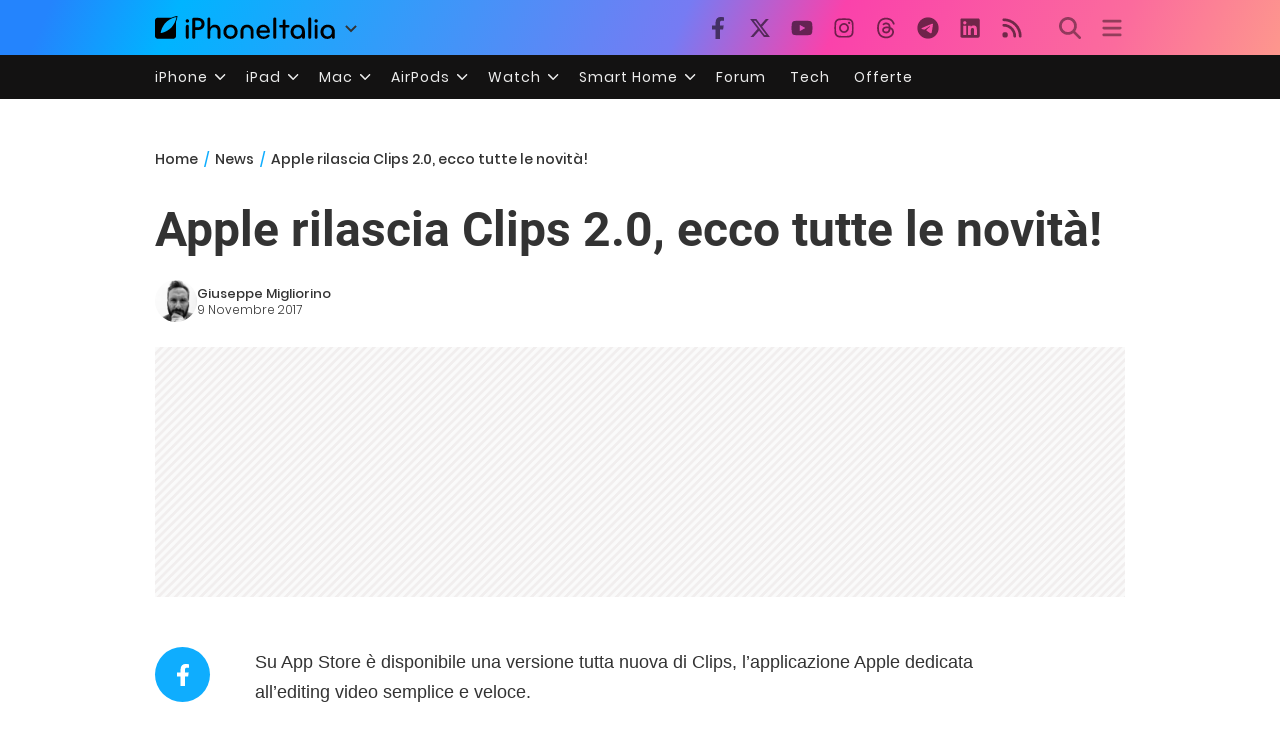

--- FILE ---
content_type: text/html; charset=UTF-8
request_url: https://www.iphoneitalia.com/654482/apple-rilascia-clips-2-0-ecco-tutte-le-novita
body_size: 30919
content:

<!doctype html>
<html lang="it-IT">

<head>
    <meta charset="UTF-8">
    <meta name="viewport" content="width=device-width, initial-scale=1">
    <link rel="profile" href="https://gmpg.org/xfn/11">
    <link rel="apple-touch-icon" sizes="180x180" href="/favicon-apple-touch-icon.png">
    <link rel="icon" type="image/png" sizes="32x32" href="/favicon-32x32.png">
    <link rel="icon" type="image/png" sizes="16x16" href="/favicon-16x16.png">
    <link rel="manifest" href="/favicon-site.webmanifest">
    <link rel="mask-icon" href="/favicon-safari-pinned-tab.svg" color="#00B4FF">
    <link rel="shortcut icon" href="/favicon.ico">

    
<script
  src="https://browser.sentry-cdn.com/7.101.1/bundle.tracing.min.js"
  crossorigin="anonymous"
></script>

<script>
  Sentry.init({
    dsn: "https://7a46500310191e71061598b9983d97f7@o4510573385416704.ingest.de.sentry.io/4510573388496976",

    integrations: [
      new Sentry.BrowserTracing(),
    ],

    tracesSampleRate: 0.2,

    environment: "production",
  });
</script>

<!-- Pre -->
<link rel="preload" href="https://www.iphoneitalia.com/wp-content/themes/spinblog-common-theme/js/dist/theme-bundle.min.js?ver=20260110-0" as="script">
<link rel="preload" href="https://www.iphoneitalia.com/wp-content/themes/spinblog-common-theme/js/dist/config-iphoneita.min.js?ver=6.2.8" as="script">
<link rel="preconnect" href="https://cdn.clickiocdn.com" crossorigin>
<link rel="preconnect" href="https://up.clickiocdn.com" crossorigin>
<link rel="preconnect" href="https://s.clickiocdn.com" crossorigin><!-- End Pre -->

<meta name="msapplication-TileColor" content="#00B4FF">
<!-- <meta name="theme-color" content="#000"> -->
<meta name="facebook-domain-verification" content="fs8bxneuscsojz5jn9cczq1e66gqzh" />

            <meta name="is_review" content="0" />
        <meta name='robots' content='max-image-preview:large' />

	<!-- This site is optimized with the Yoast SEO Premium plugin v20.4 (Yoast SEO v20.4) - https://yoast.com/wordpress/plugins/seo/ -->
	<title>Apple rilascia Clips 2.0</title>
	<link rel="canonical" href="https://www.iphoneitalia.com/654482/apple-rilascia-clips-2-0-ecco-tutte-le-novita" />
	<meta property="og:locale" content="it_IT" />
	<meta property="og:type" content="article" />
	<meta property="og:title" content="Apple rilascia Clips 2.0, ecco tutte le novità!" />
	<meta property="og:description" content="Su App Store &egrave; disponibile una versione tutta nuova di Clips, l&rsquo;applicazione Apple dedicata all&rsquo;editing video semplice e veloce. Utilizzando Clips &egrave; possibile&nbsp;combinare&nbsp;clip video, foto e musica per creare&nbsp;filmati personalizzati che possono essere condivisi&nbsp;su Messaggi, Instagram, Facebook e su altri popolari social network, oltre che su portali come YouTube e Vimeo.Tra le funzioni pi&ugrave; interessanti [&hellip;]" />
	<meta property="og:url" content="https://www.iphoneitalia.com/654482/apple-rilascia-clips-2-0-ecco-tutte-le-novita" />
	<meta property="og:site_name" content="iPhone Italia" />
	<meta property="article:publisher" content="https://www.facebook.com/iphoneitaliablog/" />
	<meta property="article:published_time" content="2017-11-09T18:39:48+00:00" />
	<meta property="og:image" content="https://static.iphoneitalia.com/wp-content/uploads/2017/11/Schermata-2017-11-09-alle-19.31.52.jpg" />
	<meta property="og:image:width" content="1246" />
	<meta property="og:image:height" content="1204" />
	<meta property="og:image:type" content="image/jpeg" />
	<meta name="author" content="Giuseppe Migliorino" />
	<meta name="twitter:card" content="summary_large_image" />
	<meta name="twitter:creator" content="@iPhone_Italia" />
	<meta name="twitter:site" content="@iPhone_Italia" />
	<meta name="twitter:label1" content="Scritto da" />
	<meta name="twitter:data1" content="Giuseppe Migliorino" />
	<meta name="twitter:label2" content="Tempo di lettura stimato" />
	<meta name="twitter:data2" content="3 minuti" />
	<script type="application/ld+json" class="yoast-schema-graph">{"@context":"https://schema.org","@graph":[{"@type":"Article","@id":"https://www.iphoneitalia.com/654482/apple-rilascia-clips-2-0-ecco-tutte-le-novita#article","isPartOf":{"@id":"https://www.iphoneitalia.com/654482/apple-rilascia-clips-2-0-ecco-tutte-le-novita"},"author":{"name":"Giuseppe Migliorino","@id":"https://www.iphoneitalia.com/#/schema/person/d601662826fe701a9a1450aa04e45f5b"},"headline":"Apple rilascia Clips 2.0, ecco tutte le novità!","datePublished":"2017-11-09T18:39:48+00:00","dateModified":"2017-11-09T18:39:48+00:00","mainEntityOfPage":{"@id":"https://www.iphoneitalia.com/654482/apple-rilascia-clips-2-0-ecco-tutte-le-novita"},"wordCount":644,"commentCount":2,"publisher":{"@id":"https://www.iphoneitalia.com/#organization"},"image":{"@id":"https://www.iphoneitalia.com/654482/apple-rilascia-clips-2-0-ecco-tutte-le-novita#primaryimage"},"thumbnailUrl":"https://static.iphoneitalia.com/wp-content/uploads/2017/11/Schermata-2017-11-09-alle-19.31.52.jpg","keywords":["apple","Clips","update"],"articleSection":["News"],"inLanguage":"it-IT","potentialAction":[{"@type":"CommentAction","name":"Comment","target":["https://www.iphoneitalia.com/654482/apple-rilascia-clips-2-0-ecco-tutte-le-novita#respond"]}],"copyrightYear":"2017","copyrightHolder":{"@id":"https://www.iphoneitalia.com/#organization"}},{"@type":"WebPage","@id":"https://www.iphoneitalia.com/654482/apple-rilascia-clips-2-0-ecco-tutte-le-novita","url":"https://www.iphoneitalia.com/654482/apple-rilascia-clips-2-0-ecco-tutte-le-novita","name":"Apple rilascia Clips 2.0","isPartOf":{"@id":"https://www.iphoneitalia.com/#website"},"primaryImageOfPage":{"@id":"https://www.iphoneitalia.com/654482/apple-rilascia-clips-2-0-ecco-tutte-le-novita#primaryimage"},"image":{"@id":"https://www.iphoneitalia.com/654482/apple-rilascia-clips-2-0-ecco-tutte-le-novita#primaryimage"},"thumbnailUrl":"https://static.iphoneitalia.com/wp-content/uploads/2017/11/Schermata-2017-11-09-alle-19.31.52.jpg","datePublished":"2017-11-09T18:39:48+00:00","dateModified":"2017-11-09T18:39:48+00:00","breadcrumb":{"@id":"https://www.iphoneitalia.com/654482/apple-rilascia-clips-2-0-ecco-tutte-le-novita#breadcrumb"},"inLanguage":"it-IT","potentialAction":[{"@type":"ReadAction","target":["https://www.iphoneitalia.com/654482/apple-rilascia-clips-2-0-ecco-tutte-le-novita"]}]},{"@type":"ImageObject","inLanguage":"it-IT","@id":"https://www.iphoneitalia.com/654482/apple-rilascia-clips-2-0-ecco-tutte-le-novita#primaryimage","url":"https://static.iphoneitalia.com/wp-content/uploads/2017/11/Schermata-2017-11-09-alle-19.31.52.jpg","contentUrl":"https://static.iphoneitalia.com/wp-content/uploads/2017/11/Schermata-2017-11-09-alle-19.31.52.jpg","width":1246,"height":1204},{"@type":"BreadcrumbList","@id":"https://www.iphoneitalia.com/654482/apple-rilascia-clips-2-0-ecco-tutte-le-novita#breadcrumb","itemListElement":[{"@type":"ListItem","position":1,"name":"Home","item":"https://www.iphoneitalia.com/"},{"@type":"ListItem","position":2,"name":"News","item":"https://www.iphoneitalia.com/category/news"},{"@type":"ListItem","position":3,"name":"Apple rilascia Clips 2.0, ecco tutte le novità!"}]},{"@type":"WebSite","@id":"https://www.iphoneitalia.com/#website","url":"https://www.iphoneitalia.com/","name":"iPhone Italia","description":"Blog italiano su Apple iPhone 17, iPad e Mac","publisher":{"@id":"https://www.iphoneitalia.com/#organization"},"potentialAction":[{"@type":"SearchAction","target":{"@type":"EntryPoint","urlTemplate":"https://www.iphoneitalia.com/?s={search_term_string}"},"query-input":"required name=search_term_string"}],"inLanguage":"it-IT"},{"@type":"Organization","@id":"https://www.iphoneitalia.com/#organization","name":"Spinblog","url":"https://www.iphoneitalia.com/","logo":{"@type":"ImageObject","inLanguage":"it-IT","@id":"https://www.iphoneitalia.com/#/schema/logo/image/","url":"https://static.iphoneitalia.com/wp-content/uploads/2020/05/Round-Logo-2019.png","contentUrl":"https://static.iphoneitalia.com/wp-content/uploads/2020/05/Round-Logo-2019.png","width":512,"height":512,"caption":"Spinblog"},"image":{"@id":"https://www.iphoneitalia.com/#/schema/logo/image/"},"sameAs":["https://www.facebook.com/iphoneitaliablog/","https://twitter.com/iPhone_Italia","https://www.instagram.com/iphoneitaliaofficial/","https://www.youtube.com/user/iPhoneItalia"]},{"@type":"Person","@id":"https://www.iphoneitalia.com/#/schema/person/d601662826fe701a9a1450aa04e45f5b","name":"Giuseppe Migliorino","image":{"@type":"ImageObject","inLanguage":"it-IT","@id":"https://www.iphoneitalia.com/#/schema/person/image/","url":"https://secure.gravatar.com/avatar/21aae15a12f757814f9485a5119f2fa3?s=96&d=mm&r=x","contentUrl":"https://secure.gravatar.com/avatar/21aae15a12f757814f9485a5119f2fa3?s=96&d=mm&r=x","caption":"Giuseppe Migliorino"},"description":"Tra i veterani di iPhoneItalia, entra a far parte del team nel 2008 e, da allora, ha firmato decine di migliaia di articoli dedicati al mondo Apple e alla tecnologia in generale. Oggi è il Content Manager di iPhoneItalia, coordina le pubblicazioni, definisce la strategia dei contenuti e cura copy e ottimizzazione dei singoli articoli. Si occupa in particolare di news, approfondimenti sull’ecosistema Apple, trend del mercato tech e dinamiche del marketing digitale.","url":"https://www.iphoneitalia.com/author/giuseppe"}]}</script>
	<!-- / Yoast SEO Premium plugin. -->


<link rel='dns-prefetch' href='//www.iphoneitalia.com' />
<link rel="alternate" type="application/rss+xml" title="iPhone Italia &raquo; Feed" href="https://www.iphoneitalia.com/feed" />
<link rel="alternate" type="application/rss+xml" title="iPhone Italia &raquo; Feed dei commenti" href="https://www.iphoneitalia.com/comments/feed" />
<link rel="alternate" type="application/rss+xml" title="iPhone Italia &raquo; Apple rilascia Clips 2.0, ecco tutte le novità! Feed dei commenti" href="https://www.iphoneitalia.com/654482/apple-rilascia-clips-2-0-ecco-tutte-le-novita/feed" />
<link rel='stylesheet' id='spinblog-theme-style-css' href='https://www.iphoneitalia.com/wp-content/themes/spinblog-common-theme/style.css?ver=20260110-0'  media='all' />
<link rel='stylesheet' id='aawp-css' href='https://www.iphoneitalia.com/wp-content/plugins/aawp/assets/dist/css/main.css?ver=4.2.8'  media='all' />
<script  defer src='https://www.iphoneitalia.com/wp-includes/js/jquery/jquery.min.js?ver=3.6.4' id='jquery-core-js'></script>
<script  defer src='https://www.iphoneitalia.com/wp-includes/js/jquery/jquery-migrate.min.js?ver=3.4.0' id='jquery-migrate-js'></script>
<link rel="https://api.w.org/" href="https://www.iphoneitalia.com/wp-json/" /><link rel="alternate" type="application/json" href="https://www.iphoneitalia.com/wp-json/wp/v2/posts/654482" /><link rel="EditURI" type="application/rsd+xml" title="RSD" href="https://www.iphoneitalia.com/xmlrpc.php?rsd" />
<link rel="wlwmanifest" type="application/wlwmanifest+xml" href="https://www.iphoneitalia.com/wp-includes/wlwmanifest.xml" />
<meta name="generator" content="WordPress 6.2.8" />
<link rel='shortlink' href='https://www.iphoneitalia.com/?p=654482' />
<link rel="alternate" type="application/json+oembed" href="https://www.iphoneitalia.com/wp-json/oembed/1.0/embed?url=https%3A%2F%2Fwww.iphoneitalia.com%2F654482%2Fapple-rilascia-clips-2-0-ecco-tutte-le-novita" />
<link rel="alternate" type="text/xml+oembed" href="https://www.iphoneitalia.com/wp-json/oembed/1.0/embed?url=https%3A%2F%2Fwww.iphoneitalia.com%2F654482%2Fapple-rilascia-clips-2-0-ecco-tutte-le-novita&#038;format=xml" />
<style type="text/css">.aawp .aawp-tb__row--highlight{background-color:#256aaf;}.aawp .aawp-tb__row--highlight{color:#256aaf;}.aawp .aawp-tb__row--highlight a{color:#256aaf;}</style>    
<!-- CMP -->

<!-- TCF stub -->
<script type="text/javascript">
!function(){"use strict";var t,e,o=(t=function(t){function e(t){return(e="function"==typeof Symbol&&"symbol"==typeof Symbol.iterator?function(t){return typeof t}:function(t){return t&&"function"==typeof Symbol&&t.constructor===Symbol&&t!==Symbol.prototype?"symbol":typeof t})(t)}t.exports=function(){for(var t,o,n=[],r=window,a=r;a;){try{if(a.frames.__tcfapiLocator){t=a;break}}catch(t){}if(a===r.top)break;a=a.parent}t||(function t(){var e=r.document,o=!!r.frames.__tcfapiLocator;if(!o)if(e.body){var n=e.createElement("iframe");n.style.cssText="display:none",n.name="__tcfapiLocator",e.body.appendChild(n)}else setTimeout(t,5);return!o}(),r.__tcfapi=function(){for(var t=arguments.length,e=new Array(t),r=0;r<t;r++)e[r]=arguments[r];if(!e.length)return n;"setGdprApplies"===e[0]?e.length>3&&2===parseInt(e[1],10)&&"boolean"==typeof e[3]&&(o=e[3],"function"==typeof e[2]&&e[2]("set",!0)):"ping"===e[0]?"function"==typeof e[2]&&e[2]({gdprApplies:o,cmpLoaded:!1,cmpStatus:"stub"}):n.push(e)},r.addEventListener("message",(function(t){var o="string"==typeof t.data,n={};if(o)try{n=JSON.parse(t.data)}catch(t){}else n=t.data;var r="object"===e(n)&&null!==n?n.__tcfapiCall:null;r&&window.__tcfapi(r.command,r.version,(function(e,n){var a={__tcfapiReturn:{returnValue:e,success:n,callId:r.callId}};t&&t.source&&t.source.postMessage&&t.source.postMessage(o?JSON.stringify(a):a,"*")}),r.parameter)}),!1))}},t(e={exports:{}}),e.exports);o()}();
</script>

<!-- Default Consent Mode config -->
<script>
    //<![CDATA[
    window.dataLayer = window.dataLayer || [];
    function gtag(){dataLayer.push(arguments);}
    gtag('consent', 'default', {
        'ad_storage': 'denied',
        'analytics_storage': 'denied',
        'functionality_storage': 'denied',
        'personalization_storage': 'denied',
        'security_storage': 'denied',
        'ad_user_data': 'denied',
        'ad_personalization': 'denied',
        'wait_for_update': 1500
    });
    gtag('set', 'ads_data_redaction', false);
    gtag('set', 'url_passthrough', true);
    (function(){
        const s={adStorage:{storageName:"ad_storage",serialNumber:0},analyticsStorage:{storageName:"analytics_storage",serialNumber:1},functionalityStorage:{storageName:"functionality_storage",serialNumber:2},personalizationStorage:{storageName:"personalization_storage",serialNumber:3},securityStorage:{storageName:"security_storage",serialNumber:4},adUserData:{storageName:"ad_user_data",serialNumber:5},adPersonalization:{storageName:"ad_personalization",serialNumber:6}};let c=localStorage.getItem("__lxG__consent__v2");if(c){c=JSON.parse(c);if(c&&c.cls_val)c=c.cls_val;if(c)c=c.split("|");if(c&&c.length&&typeof c[14]!==undefined){c=c[14].split("").map(e=>e-0);if(c.length){let t={};Object.values(s).sort((e,t)=>e.serialNumber-t.serialNumber).forEach(e=>{t[e.storageName]=c[e.serialNumber]?"granted":"denied"});gtag("consent","update",t)}}}
        if(Math.random() < 0.05) {if (window.dataLayer && (window.dataLayer.some(e => e[0] === 'js' && e[1] instanceof Date) || window.dataLayer.some(e => e['event'] === 'gtm.js' && e['gtm.start'] == true ))) {document.head.appendChild(document.createElement('img')).src = "//clickiocdn.com/utr/gtag/?sid=205463";}}
    })();
    //]]>
</script>

<!-- Clickio Consent Main tag -->
<script async type="text/javascript" src="//clickiocmp.com/t/consent_205463.js"></script>
<!-- End CMP -->

<!-- Google Tag Manager -->
<script>(function(w,d,s,l,i){w[l]=w[l]||[];w[l].push({'gtm.start':
new Date().getTime(),event:'gtm.js'});var f=d.getElementsByTagName(s)[0],
j=d.createElement(s),dl=l!='dataLayer'?'&l='+l:'';j.async=true;j.src=
'https://www.googletagmanager.com/gtm.js?id='+i+dl;f.parentNode.insertBefore(j,f);
})(window,document,'script','dataLayer','GTM-M3J287D');</script>
<!-- End Google Tag Manager --></head>

<body class="post-template-default single single-post postid-654482 single-format-standard aawp-custom no-sidebar">

    
<script>
  (function(){
    const saved = document.cookie.match(/dark_mode=(true|false)/)?.[1];
    const prefersDark = window.matchMedia('(prefers-color-scheme: dark)').matches;
    const isDark = saved !== undefined ? saved === 'true' : prefersDark;
    document.body.classList.toggle('dark-mode', isDark);
  })();
</script>

<!-- Google Tag Manager (noscript) -->
<noscript><iframe src="https://www.googletagmanager.com/ns.html?id=GTM-M3J287D"
height="0" width="0" style="display:none;visibility:hidden"></iframe></noscript>
<!-- End Google Tag Manager (noscript) -->
    <div id="site">

        <header id="header" class="site-header headroom ">

            <nav class="navbar navbar-expand-sm">

                <div class="container">


                    <div id="logo" class="navbar-brand" style="display: flex; align-items: center;">
                        <a title="iPhoneItalia Homepage" href="https://www.iphoneitalia.com" alt="iPhoneItalia Homepage">
                                                            <svg class="logo-svg" xmlns="http://www.w3.org/2000/svg" viewBox="0 0 353 45">
                                <g>
                                    <path d="M212.637,16.932c-7.887,0-13.693,5.99-13.693,13.998c0,7.641,4.828,13.997,13.938,13.997c4.4,0,8.557-1.772,10.881-4.462
                                        c0.428-0.489,0.732-1.039,0.732-1.648c0-1.469-1.1-2.386-2.384-2.386c-0.733,0-1.405,0.429-1.894,0.917
                                        c-2.018,1.895-3.914,2.994-7.092,2.994c-5.072,0-7.947-3.177-8.253-7.396h18.276c1.652,0,2.201-0.977,2.201-1.955
                                        C225.35,23.167,220.338,16.932,212.637,16.932 M220.032,28.301h-15.037c0.55-3.79,3.423-6.785,7.642-6.785
                                        C216.793,21.516,219.543,24.634,220.032,28.301"/>
                                    <path d="M167.707,29.707v12.104c0,1.588,1.283,2.871,2.872,2.871c1.59,0,2.873-1.283,2.873-2.871V29.035
                                        c0-3.852,2.995-6.848,7.03-6.848c4.035,0,7.09,2.996,7.09,6.848v12.775c0,1.588,1.283,2.871,2.873,2.871s2.873-1.283,2.873-2.871
                                        V29.707c0-7.151-5.44-12.775-12.836-12.775C173.086,16.932,167.707,22.556,167.707,29.707"/>
                                    <path d="M162.082,30.93c0-7.703-5.502-13.999-13.998-13.999c-8.497,0-13.998,6.295-13.998,13.999
                                        c0,7.701,5.501,13.998,13.998,13.998C156.58,44.928,162.082,38.631,162.082,30.93 M156.336,30.93c0,4.951-2.873,9.107-8.252,9.107
                                        s-8.252-4.156-8.252-9.107s2.873-9.107,8.252-9.107S156.336,25.979,156.336,30.93"/>
                                    <path d="M128.46,41.811v-12.47c0-7.213-4.034-12.409-11.063-12.409c-4.036,0-7.091,1.834-8.802,5.135V5.929
                                        c0-2.017-1.284-2.934-2.874-2.934c-1.651,0-2.872,1.1-2.872,2.934v35.882c0,1.588,1.161,2.871,2.872,2.871
                                        c1.651,0,2.874-1.283,2.874-2.871V29.646c0-4.155,2.628-7.518,7.212-7.518c4.585,0,6.907,3.178,6.907,7.457v12.227
                                        c0,1.588,1.162,2.871,2.874,2.871C127.421,44.682,128.46,43.338,128.46,41.811"/>
                                    <path d="M78.942,41.688V27.507h4.328c9.291,0,13.875-4.89,13.875-11.92c0-7.029-4.584-12.103-13.875-12.103h-7.2
                                        c-1.835,0-2.996,1.222-2.996,2.995v35.208c0,1.65,1.222,2.994,2.996,2.994C77.782,44.682,78.942,43.338,78.942,41.688
                                    M84.432,8.863c4.522,0,6.846,3.118,6.846,6.724c0,3.607-2.324,6.541-6.846,6.541h-5.489V8.863H84.432z"/>
                                    <path d="M60.06,9.657c0,1.834,1.528,3.363,3.362,3.363c1.833,0,3.362-1.529,3.362-3.363c0-1.833-1.529-3.361-3.362-3.361
                                        C61.588,6.296,60.06,7.824,60.06,9.657 M66.295,41.811V20.049c0-1.589-1.223-2.873-2.873-2.873s-2.873,1.284-2.873,2.873v21.762
                                        c0,1.588,1.161,2.871,2.873,2.871C65.133,44.682,66.295,43.398,66.295,41.811"/>
                                    <path d="M352.712,30.93c0-8.253-5.197-13.999-13.998-13.999c-8.619,0-14.121,6.358-14.121,13.999
                                        c0,7.764,4.951,13.998,13.51,13.998c3.972,0,7.214-1.895,8.925-4.463v1.346c0,1.588,1.1,2.871,2.812,2.871
                                        c1.772,0,2.873-1.283,2.873-2.871V30.93z M346.965,30.93c0,4.768-3.239,9.107-8.312,9.107c-5.44,0-8.313-3.852-8.313-9.107
                                        c0-5.014,3.424-9.107,8.313-9.107S346.965,25.305,346.965,30.93"/>
                                    <path d="M318.861,41.811V20.049c0-1.589-1.221-2.873-2.873-2.873c-1.65,0-2.873,1.284-2.873,2.873v21.762
                                        c0,1.588,1.16,2.871,2.873,2.871C317.7,44.682,318.861,43.398,318.861,41.811 M312.627,9.657c0,1.834,1.527,3.363,3.361,3.363
                                        c1.832,0,3.363-1.529,3.363-3.363c0-1.833-1.531-3.361-3.363-3.361C314.154,6.296,312.627,7.824,312.627,9.657"/>
                                    <path d="M306.38,41.586V5.889c0-1.773-1.161-2.995-2.873-2.995c-1.833,0-2.994,1.345-2.994,2.995v35.697
                                        c0,1.65,1.222,2.996,2.994,2.996C305.219,44.582,306.38,43.236,306.38,41.586"/>
                                    <path d="M294.004,30.93c0-8.253-5.195-13.999-13.998-13.999c-8.618,0-14.12,6.358-14.12,13.999c0,7.764,4.951,13.998,13.51,13.998
                                        c3.972,0,7.212-1.895,8.925-4.463v1.346c0,1.588,1.1,2.871,2.812,2.871c1.772,0,2.872-1.283,2.872-2.871V30.93z M288.258,30.93
                                        c0,4.768-3.239,9.107-8.312,9.107c-5.44,0-8.313-3.852-8.313-9.107c0-5.014,3.424-9.107,8.313-9.107S288.258,25.305,288.258,30.93"
                                        />
                                    <path d="M256.165,41.811V22.433h5.256c1.347,0,2.386-1.039,2.386-2.384c0-1.345-1.039-2.384-2.386-2.384h-5.256V9.657
                                        c0-1.589-1.161-2.872-2.873-2.872c-1.711,0-2.873,1.283-2.873,2.872v8.008h-4.646c-1.344,0-2.383,1.039-2.383,2.384
                                        c0,1.345,1.039,2.384,2.383,2.384h4.646v19.378c0,1.588,1.162,2.871,2.873,2.871C255.004,44.682,256.165,43.398,256.165,41.811"/>
                                    <path d="M237.84,41.586V5.889c0-1.773-1.161-2.995-2.873-2.995c-1.834,0-2.994,1.345-2.994,2.995v35.697
                                        c0,1.65,1.223,2.996,2.994,2.996C236.679,44.582,237.84,43.236,237.84,41.586"/>
                                    <path style="fill-rule:evenodd;clip-rule:evenodd;" d="M43.945,0.009c-1.606-0.115-6.496,0.809-12.004,3.313H5.351
                                        C2.396,3.322,0,5.718,0,8.673v30.559c0,2.955,2.396,5.349,5.351,5.349h30.558c2.955,0,5.35-2.394,5.35-5.349V11.06
                                        C43.345,5.931,44.076,1.515,43.945,0.009z M31.753,22.869c-7.735,7.683-18.304,10.564-20.631,10.513
                                        c-0.091-2.326,2.614-12.942,10.167-20.803c7.733-7.682,18.304-10.564,20.63-10.511C42.011,4.393,39.305,15.01,31.753,22.869z"/>
                                </svg>
                                                    </a>
                        <div class="logo-caret-wrap">
                            <button id="header-menu-toggle" aria-label="Apri menu">
                                <svg width="20" height="20" viewBox="0 0 20 20"><polyline points="5,8 10,13 15,8" fill="none" stroke="#333" stroke-width="2"/></svg>
                            </button>
                            <div id="header-dropdown-menu">
                                <ul class="menu">
                                    <li class="menu-item home">
                                        <a href="https://www.iphoneitalia.com" class="menu-link" title="iPhoneItalia Home">
                                            <svg class="icon sprite home" width="16" height="16"><use href="#home"></use></svg>
                                            Home
                                        </a>
                                    </li>
                                    <li class="menu-item ipad">
                                        <a href="https://ipad.iphoneitalia.com/" class="menu-link" title="Sezione iPad">
                                            <svg class="icon sprite ipad" width="16" height="16"><use href="#ipad"></use></svg>
                                            iPad
                                        </a>
                                    </li>
                                    <li class="menu-item mac">
                                        <a href="https://mac.iphoneitalia.com/" class="menu-link" title="Sezione Mac">
                                            <svg class="icon sprite mac" width="16" height="16"><use href="#mac"></use></svg>
                                            Mac
                                        </a>
                                    </li>
                                    <li class="menu-item forum">
                                        <a href="https://forum.iphoneitalia.com/" class="menu-link" title="iPhoneItalia Forum" target="_blank" rel="noopener noreferrer">
                                            <svg class="icon sprite forum" width="16" height="16"><use href="#forum"></use></svg>
                                            Forum
                                        </a>
                                    </li>
                                </ul>
                            </div>
                        </div>
                    </div><!-- .logo -->

                    
                                        <div id="social-navigation" class="d-none d-lg-block">
                        <ul>
                            <li class="nav-item"><a href="https://www.facebook.com/iphoneitaliablog/" 
                        target="_blank" 
                        title="Facebook" 
                        class="nav-link">
                        <svg class="icon sprite facebook">
                            <use href="#facebook"></use>
                        </svg>
                        </a></li><li class="nav-item"><a href="https://twitter.com/iphone_italia" 
                        target="_blank" 
                        title="Twitter" 
                        class="nav-link">
                        <svg class="icon sprite twitter">
                            <use href="#twitter"></use>
                        </svg>
                        </a></li><li class="nav-item"><a href="https://www.youtube.com/user/iPhoneItalia" 
                        target="_blank" 
                        title="Youtube" 
                        class="nav-link">
                        <svg class="icon sprite youtube">
                            <use href="#youtube"></use>
                        </svg>
                        </a></li><li class="nav-item"><a href="https://www.instagram.com/iphoneitaliaofficial/" 
                        target="_blank" 
                        title="Instagram" 
                        class="nav-link">
                        <svg class="icon sprite instagram">
                            <use href="#instagram"></use>
                        </svg>
                        </a></li><li class="nav-item"><a href="https://www.threads.com/@iphoneitaliaofficial" 
                        target="_blank" 
                        title="Threads" 
                        class="nav-link">
                        <svg class="icon sprite threads">
                            <use href="#threads"></use>
                        </svg>
                        </a></li><li class="nav-item"><a href="https://t.me/iPhoneItaliaTelegram" 
                        target="_blank" 
                        title="Telegram" 
                        class="nav-link">
                        <svg class="icon sprite telegram">
                            <use href="#telegram"></use>
                        </svg>
                        </a></li><li class="nav-item"><a href="https://www.linkedin.com/company/iphoneitalia/" 
                        target="_blank" 
                        title="LinkedIn" 
                        class="nav-link">
                        <svg class="icon sprite linkedin">
                            <use href="#linkedin"></use>
                        </svg>
                        </a></li><li class="nav-item"><a href="https://www.iphoneitalia.com/feed" 
                        target="_blank" 
                        title="RSS" 
                        class="nav-link">
                        <svg class="icon sprite rss">
                            <use href="#rss"></use>
                        </svg>
                        </a></li>                        </ul>
                    </div><!-- #social-navigation desktop -->
                    
                    <div id="tools-navigation" class="ml-sm-0 ml-md-3">
                        <ul>
                            <li class="nav-item float-right float-sm-none">
                                <a href="#" class="nav-link icon search" title="Cerca">
                                    <svg class="icon sprite lens">
                                        <use href="#lens"></use>
                                    </svg>
                                </a>
                            </li>
                            <li class="nav-item float-left float-sm-none mr-0">
                                <a href="#" class="nav-link icon menu" title="Menu">
                                    <svg class="icon sprite menu">
                                        <use href="#menu"></use>
                                    </svg>
                                </a>
                            </li>
                        </ul>
                    </div><!-- #tools-navigation -->

                </div><!-- .container -->

            </nav><!-- .navbar -->

            <div class="secondary-menu-wrap">
                <div id="secondary-menu" class="container"><ul id="menu-menu-orizzontale-top" class="menu"><li id="menu-item-798062" class="menu-item menu-item-type-custom menu-item-object-custom menu-item-has-children menu-item-798062"><a href="#iPhone" class="nav-link">iPhone</a>
<ul class="sub-menu">
	<li id="menu-item-841283" class="menu-item menu-item-type-custom menu-item-object-custom menu-item-841283"><a href="https://www.iphoneitalia.com/841112/iphone-air-e-ora-ufficiale-apple-presenta-il-modello-piu-sottile" class="nav-link">iPhone Air</a></li>
	<li id="menu-item-798064" class="menu-item menu-item-type-custom menu-item-object-custom menu-item-798064"><a title="iPhone 13" href="https://www.iphoneitalia.com/841145/ecco-liphone-17-caratteristiche-prezzi-e-novita-finalmente-promotion" class="nav-link">iPhone 17</a></li>
	<li id="menu-item-798063" class="menu-item menu-item-type-custom menu-item-object-custom menu-item-798063"><a title="iPhone 14" href="https://www.iphoneitalia.com/841122/apple-presenta-iphone-17-pro-e-iphone-17-pro-max-caratteristiche-prezzi-e-tutte-le-novita" class="nav-link">iPhone 17 Pro</a></li>
	<li id="menu-item-798067" class="menu-item menu-item-type-custom menu-item-object-custom menu-item-798067"><a title="iPhone SE" href="https://www.iphoneitalia.com/834575/apple-svela-liphone-16e-caratteristiche-novita-e-prezzi" class="nav-link">iPhone 16e</a></li>
	<li id="menu-item-829740" class="menu-item menu-item-type-post_type menu-item-object-post menu-item-829740"><a href="https://www.iphoneitalia.com/829556/apple-presenta-iphone-16-camera-control-tasto-azione-chip-a18-e-apple-intelligence" class="nav-link">iPhone 16</a></li>
	<li id="menu-item-829744" class="menu-item menu-item-type-post_type menu-item-object-post menu-item-829744"><a href="https://www.iphoneitalia.com/829603/apple-svela-iphone-16-pro-e-iphone-16-pro-max" class="nav-link">iPhone 16 Pro</a></li>
	<li id="menu-item-812588" class="menu-item menu-item-type-custom menu-item-object-custom menu-item-812588"><a title="iPhone 15" href="https://www.iphoneitalia.com/iphone-15" class="nav-link">iPhone 15</a></li>
	<li id="menu-item-800872" class="menu-item menu-item-type-custom menu-item-object-custom menu-item-800872"><a title="iPhone Ricondizionati" href="https://www.iphoneitalia.com/miglior-sito-iphone-ricondizionati" class="nav-link">iPhone Ricondizionati</a></li>
	<li id="menu-item-830809" class="menu-item menu-item-type-post_type menu-item-object-page menu-item-830809"><a href="https://www.iphoneitalia.com/migliori-cover-iphone" class="nav-link">Migliori cover</a></li>
	<li id="menu-item-812872" class="menu-item menu-item-type-custom menu-item-object-custom menu-item-812872"><a title="Cuffie e Auricolari" href="https://iphoneitalia.com/migliori-cuffie-auricolari-bluetooth-per-iphone" class="nav-link">Cuffie e Auricolari</a></li>
	<li id="menu-item-802718" class="menu-item menu-item-type-custom menu-item-object-custom menu-item-802718"><a title="AirTag" href="https://www.iphoneitalia.com/airtag" class="nav-link">AirTag</a></li>
	<li id="menu-item-798072" class="menu-item menu-item-type-custom menu-item-object-custom menu-item-798072"><a title="iOS 15" href="https://www.iphoneitalia.com/829942/apple-rilascia-ufficialmente-ios-18-ecco-le-novita" class="nav-link">iOS 18</a></li>
	<li id="menu-item-809981" class="menu-item menu-item-type-custom menu-item-object-custom menu-item-809981"><a title="iOS 17" href="https://www.iphoneitalia.com/ios-17" class="nav-link">iOS 17</a></li>
	<li id="menu-item-798071" class="menu-item menu-item-type-custom menu-item-object-custom menu-item-798071"><a title="iOS 16" href="https://www.iphoneitalia.com/ios-16" class="nav-link">iOS 16</a></li>
</ul>
</li>
<li id="menu-item-798078" class="menu-item menu-item-type-custom menu-item-object-custom menu-item-has-children menu-item-798078"><a title="iPad" href="#iPad" class="nav-link">iPad</a>
<ul class="sub-menu">
	<li id="menu-item-800057" class="menu-item menu-item-type-custom menu-item-object-custom menu-item-800057"><a title="iPad Air" href="https://ipad.iphoneitalia.com/208848/apple-presenta-ipad-air-m3-e-la-nuova-magic-keyboard" class="nav-link">iPad Air</a></li>
	<li id="menu-item-800058" class="menu-item menu-item-type-custom menu-item-object-custom menu-item-800058"><a title="iPad 10" href="https://ipad.iphoneitalia.com/208855/ecco-il-nuovo-ipad-11-il-tablet-entry-level-di-apple" class="nav-link">iPad 11</a></li>
	<li id="menu-item-800059" class="menu-item menu-item-type-custom menu-item-object-custom menu-item-800059"><a title="iPad Mini" href="https://ipad.iphoneitalia.com/ipad-mini" class="nav-link">iPad Mini</a></li>
	<li id="menu-item-798079" class="menu-item menu-item-type-custom menu-item-object-custom menu-item-798079"><a title="iPad Pro" href="https://www.iphoneitalia.com/ipad-pro-2022" class="nav-link">iPad Pro</a></li>
	<li id="menu-item-800068" class="menu-item menu-item-type-custom menu-item-object-custom menu-item-800068"><a title="iPadOS 16" href="https://ipad.iphoneitalia.com/208681/ecco-ipados-18-ora-disponibile-ufficialmente" class="nav-link">iPadOS 18</a></li>
	<li id="menu-item-810305" class="menu-item menu-item-type-custom menu-item-object-custom menu-item-810305"><a title="iPadOS 17" href="https://ipad.iphoneitalia.com/ipados-17" class="nav-link">iPadOS 17</a></li>
	<li id="menu-item-803835" class="menu-item menu-item-type-custom menu-item-object-custom menu-item-803835"><a title="Apple Pencil" href="https://ipad.iphoneitalia.com/apple-pencil" class="nav-link">Apple Pencil</a></li>
</ul>
</li>
<li id="menu-item-798086" class="menu-item menu-item-type-custom menu-item-object-custom menu-item-has-children menu-item-798086"><a title="Mac" href="#Mac" class="nav-link">Mac</a>
<ul class="sub-menu">
	<li id="menu-item-800060" class="menu-item menu-item-type-custom menu-item-object-custom menu-item-800060"><a title="MacBook Air" href="https://mac.iphoneitalia.com/123806/apple-annuncia-il-nuovo-macbook-air-m4" class="nav-link">MacBook Air</a></li>
	<li id="menu-item-800061" class="menu-item menu-item-type-custom menu-item-object-custom menu-item-800061"><a title="MacBook Pro" href="https://mac.iphoneitalia.com/123393/apple-presenta-i-nuovi-macbook-pro-con-chip-m4-m4-pro-ed-m4-max" class="nav-link">MacBook Pro</a></li>
	<li id="menu-item-800062" class="menu-item menu-item-type-custom menu-item-object-custom menu-item-800062"><a title="iMac" href="https://mac.iphoneitalia.com/123308/apple-presenta-il-nuovo-imac-con-processore-m4" class="nav-link">iMac</a></li>
	<li id="menu-item-800064" class="menu-item menu-item-type-custom menu-item-object-custom menu-item-800064"><a title="Mac mini" href="https://mac.iphoneitalia.com/123338/apple-presenta-il-nuovo-mac-mini-m4-ecco-tutte-le-novita" class="nav-link">Mac mini</a></li>
	<li id="menu-item-800063" class="menu-item menu-item-type-custom menu-item-object-custom menu-item-800063"><a title="Mac Studio" href="https://mac.iphoneitalia.com/123802/apple-presenta-il-nuovo-mac-studio-a-scelta-tra-m4-max-o-m3-ultra" class="nav-link">Mac Studio</a></li>
	<li id="menu-item-809959" class="menu-item menu-item-type-custom menu-item-object-custom menu-item-809959"><a title="Mac Pro" href="https://mac.iphoneitalia.com/mac-pro" class="nav-link">Mac Pro</a></li>
	<li id="menu-item-800067" class="menu-item menu-item-type-custom menu-item-object-custom menu-item-800067"><a title="macOS Ventura" href="https://mac.iphoneitalia.com/123119/apple-rilascia-macos-sequoia" class="nav-link">macOS Sequoia</a></li>
	<li id="menu-item-810306" class="menu-item menu-item-type-custom menu-item-object-custom menu-item-810306"><a title="macOS Sonoma" href="https://mac.iphoneitalia.com/macos-sonoma" class="nav-link">macOS Sonoma</a></li>
	<li id="menu-item-802719" class="menu-item menu-item-type-custom menu-item-object-custom menu-item-802719"><a title="Studio Display" href="https://mac.iphoneitalia.com/studio-display" class="nav-link">Studio Display</a></li>
	<li id="menu-item-802720" class="menu-item menu-item-type-custom menu-item-object-custom menu-item-802720"><a title="Pro Display XDR" href="https://mac.iphoneitalia.com/pro-display-xdr" class="nav-link">Pro Display XDR</a></li>
</ul>
</li>
<li id="menu-item-800069" class="menu-item menu-item-type-custom menu-item-object-custom menu-item-has-children menu-item-800069"><a title="AirPods" href="#AirPods" class="nav-link">AirPods</a>
<ul class="sub-menu">
	<li id="menu-item-800070" class="menu-item menu-item-type-custom menu-item-object-custom menu-item-800070"><a title="AirPods" href="https://www.iphoneitalia.com/829566/apple-svela-gli-airpods-4-ecco-tutte-le-novita" class="nav-link">AirPods</a></li>
	<li id="menu-item-800072" class="menu-item menu-item-type-custom menu-item-object-custom menu-item-800072"><a title="AirPods Pro" href="https://www.iphoneitalia.com/841123/apple-presenta-le-airpods-pro-3" class="nav-link">AirPods Pro</a></li>
	<li id="menu-item-800071" class="menu-item menu-item-type-custom menu-item-object-custom menu-item-800071"><a title="AirPods Max" href="https://www.iphoneitalia.com/airpods-max" class="nav-link">AirPods Max</a></li>
</ul>
</li>
<li id="menu-item-798080" class="menu-item menu-item-type-custom menu-item-object-custom menu-item-has-children menu-item-798080"><a title="Watch" href="#Watch" class="nav-link">Watch</a>
<ul class="sub-menu">
	<li id="menu-item-798081" class="menu-item menu-item-type-custom menu-item-object-custom menu-item-798081"><a title="Apple Watch Ultra" href="https://www.iphoneitalia.com/841124/apple-presenta-i-nuovi-apple-watch-series-11-apple-watch-se-3-ed-apple-watch-ultra-3" class="nav-link">Apple Watch Ultra 3</a></li>
	<li id="menu-item-798082" class="menu-item menu-item-type-custom menu-item-object-custom menu-item-798082"><a title="Apple Watch Series 8" href="https://www.iphoneitalia.com/841124/apple-presenta-i-nuovi-apple-watch-series-11-apple-watch-se-3-ed-apple-watch-ultra-3" class="nav-link">Apple Watch Series 11</a></li>
	<li id="menu-item-800056" class="menu-item menu-item-type-custom menu-item-object-custom menu-item-800056"><a title="Apple Watch SE" href="https://www.iphoneitalia.com/841124/apple-presenta-i-nuovi-apple-watch-series-11-apple-watch-se-3-ed-apple-watch-ultra-3" class="nav-link">Apple Watch SE 3</a></li>
	<li id="menu-item-829741" class="menu-item menu-item-type-post_type menu-item-object-post menu-item-829741"><a href="https://www.iphoneitalia.com/829537/apple-presenta-apple-watch-series-10" class="nav-link">Apple Watch Series 10</a></li>
	<li id="menu-item-813656" class="menu-item menu-item-type-custom menu-item-object-custom menu-item-813656"><a title="Apple Watch Series 9" href="https://www.iphoneitalia.com/apple-watch-series-9" class="nav-link">Apple Watch Series 9</a></li>
	<li id="menu-item-830811" class="menu-item menu-item-type-custom menu-item-object-custom menu-item-830811"><a href="https://www.iphoneitalia.com/migliori-cinturini-apple-watch" class="nav-link">Migliori cinturini</a></li>
	<li id="menu-item-800065" class="menu-item menu-item-type-custom menu-item-object-custom menu-item-800065"><a title="watchOS 9" href="https://www.iphoneitalia.com/829964/apple-rilascia-ufficialmente-watchos-11-ecco-le-novita" class="nav-link">watchOS 11</a></li>
	<li id="menu-item-800066" class="menu-item menu-item-type-custom menu-item-object-custom menu-item-800066"><a title="watchOS 10" href="https://www.iphoneitalia.com/watchos-10" class="nav-link">watchOS 10</a></li>
</ul>
</li>
<li id="menu-item-803079" class="menu-item menu-item-type-custom menu-item-object-custom menu-item-has-children menu-item-803079"><a title="Smart Home" href="#SmartHome" class="nav-link">Smart Home</a>
<ul class="sub-menu">
	<li id="menu-item-803080" class="menu-item menu-item-type-custom menu-item-object-custom menu-item-803080"><a title="Apple TV 4K" href="https://www.iphoneitalia.com/apple-tv-4k" class="nav-link">Apple TV 4K</a></li>
	<li id="menu-item-803083" class="menu-item menu-item-type-custom menu-item-object-custom menu-item-803083"><a title="tvOS 16" href="https://www.iphoneitalia.com/829985/apple-rilascia-ufficialmente-tvos-18-ecco-le-novita" class="nav-link">tvOS 18</a></li>
	<li id="menu-item-803198" class="menu-item menu-item-type-custom menu-item-object-custom menu-item-803198"><a title="HomePod" href="https://www.iphoneitalia.com/homepod" class="nav-link">HomePod</a></li>
	<li id="menu-item-803082" class="menu-item menu-item-type-custom menu-item-object-custom menu-item-803082"><a title="HomePod mini" href="https://www.iphoneitalia.com/homepod-mini" class="nav-link">HomePod mini</a></li>
	<li id="menu-item-803081" class="menu-item menu-item-type-custom menu-item-object-custom menu-item-803081"><a title="Accessori Smart Home" href="https://www.iphoneitalia.com/accessori-smart-home" class="nav-link">Accessori Smart Home</a></li>
</ul>
</li>
<li id="menu-item-798074" class="menu-item menu-item-type-custom menu-item-object-custom menu-item-798074"><a title="Forum" target="_blank" rel="noopener" href="https://forum.iphoneitalia.com" class="nav-link">Forum</a></li>
<li id="menu-item-798077" class="menu-item menu-item-type-custom menu-item-object-custom menu-item-798077"><a title="Tech" href="https://www.iphoneitalia.com/category/tecnologia" class="nav-link">Tech</a></li>
<li id="menu-item-798076" class="menu-item menu-item-type-custom menu-item-object-custom menu-item-798076"><a title="Offerte" href="https://www.iphoneitalia.com/category/offerte" class="nav-link">Offerte</a></li>
</ul></div>            </div><!-- #secondary-menu-wrap -->

        </header><!-- #header -->

        
        <div id="main" class="site-main">

            
            <div class="container">

            

    <div id="single" class="main-content full-width" data-loadmore-page="1" data-loadmore-singlepost="true"
         data-loadmore-tmpl="content-single" data-loadmore-limit="1">
        
<article id="post-654482" class="active post-654482 post type-post status-publish format-standard has-post-thumbnail hentry category-news tag-apple tag-clips tag-update"         data-post-url="https://www.iphoneitalia.com/654482/apple-rilascia-clips-2-0-ecco-tutte-le-novita">

    	
    <header class="entry-header">

        <nav id="breadcrumbs"><a href="https://www.iphoneitalia.com">Home</a> <span class="slashbar">/</span> <a href="https://www.iphoneitalia.com/category/news">News</a> <span class="slashbar">/</span> <span>Apple rilascia Clips 2.0, ecco tutte le novità!</span></nav>
        <h1 class="entry-title">Apple rilascia Clips 2.0, ecco tutte le novità!</h1>

        
        <div class="entry-meta">
            <div class="author-block"><a href="https://www.iphoneitalia.com/author/giuseppe" 
                          class="avatar" style="background-image: url('https://secure.gravatar.com/avatar/21aae15a12f757814f9485a5119f2fa3?s=96&d=mm&r=x')" 
                          title="Giuseppe Migliorino"></a><div class="author-text"><span class="author">
                  <a href="https://www.iphoneitalia.com/author/giuseppe"
                  class="url fn n"
                  title="Giuseppe Migliorino"
                  rel="author">Giuseppe Migliorino</a></span><span class="posted-on"><time datetime="2017-11-09T19:39:48+01:00">9 Novembre 2017</time></span></div><!-- .author-text --></div><!-- .author-block -->                    </div><!-- .entry-meta -->

	</header><!-- .entry-header -->

  

<div id="addendoContainer_9001_970x250" class="text-center mb-5 adbox ad_970x250 ad_bg"></div>
  
	<div class="entry-content">

        <div class="inner-container">
            <p>Su App Store &egrave; disponibile una versione tutta nuova di Clips, l&rsquo;applicazione Apple dedicata all&rsquo;editing video semplice e veloce.</p><p><img fetchpriority="high" decoding="async" class="alignnone size-large wp-image-654485" src="https://static.iphoneitalia.com/wp-content/uploads/2017/11/Schermata-2017-11-09-alle-19.31.52-630x609.jpg" alt="" width="630" height="609" srcset="https://static.iphoneitalia.com/wp-content/uploads/2017/11/Schermata-2017-11-09-alle-19.31.52-630x609.jpg 630w, https://static.iphoneitalia.com/wp-content/uploads/2017/11/Schermata-2017-11-09-alle-19.31.52-768x742.jpg 768w, https://static.iphoneitalia.com/wp-content/uploads/2017/11/Schermata-2017-11-09-alle-19.31.52-900x870.jpg 900w, https://static.iphoneitalia.com/wp-content/uploads/2017/11/Schermata-2017-11-09-alle-19.31.52.jpg 1246w" sizes="(max-width: 630px) 100vw, 630px"><div id="addendoContainer_Video" class="text-center mt-4 mb-4 ad-space"></div>
<div id="addendoContainer_9022_1_MultiSize" class="text-center mt-4 mb-4 adbox ad_horizontal_article ad-space ad_bg"></div></p><p><!--more-->Utilizzando <strong>Clips</strong> &egrave; possibile&nbsp;combinare&nbsp;clip video, foto e musica per creare&nbsp;filmati personalizzati che possono essere condivisi&nbsp;su Messaggi, Instagram, Facebook e su altri popolari social network, oltre che su portali come YouTube e Vimeo.</p><p>Tra le funzioni pi&ugrave; interessanti c&rsquo;&egrave;&nbsp;<strong>Titoli live</strong>,&nbsp;che consente di&nbsp;<strong>creare titoli e sottotitoli animati utilizzando la voce</strong>. Abbiamo quindi effetti come filtri fumetto, forme fumetto per i messaggi e poster animati a schermo intero, tutto&nbsp;pensato per rendere originale qualsiasi filmato. I sottotitoli vengono generati in automatico mentre l&rsquo;utente parla, e&nbsp;<strong>appaiono a video sincronizzati&nbsp;&nbsp;con la voce</strong>. Gli utenti possono anche combinare stili diversi e toccare qualsiasi titolo per modificare testo e punteggiatura, o aggiungere un&rsquo;emoji. La funzione Titoli live&nbsp;supporta anche la lingua italiana.</p><p>Con questo update, <span class="">Clips introduce le &lsquo;<strong><em>scene per i selfie</em></strong>&rsquo; e aggiunge nuovi effetti artistici &lsquo;style transfer&rsquo; e un&rsquo;interfaccia&nbsp;ridisegnata per facilitare la creazione dei contenuti video.<br class=""><br class="">&lsquo;Scene per i selfie&rsquo; per iPhone X &egrave; una nuova funzione che <strong>porta l&rsquo;utente in una scena animata a 360&deg;</strong> quando registra un selfie. Sfruttando il sistema TrueDepth, le &lsquo;scene per i selfie&rsquo; trasportano gli utenti in citt&agrave; vivaci e rumorose, paesaggi calmi e silenziosi, dipinti astratti e persino&nbsp;sul Millennium Falcon e sul Mega Destroyer di &ldquo;Star Wars: Gli ultimi Jedi.&rdquo; In pratica, con questa funzione gli utenti possono scegliere fra 10 scene disegnate da Apple, con ambientazioni, personaggi, colori e stili esclusivi, oltre a due&nbsp;sfondi ispirati a &ldquo;Star Wars: Gli ultimi Jedi.&rdquo; <strong>Ogni scena &egrave; un&rsquo;esperienza immersiva a 360&deg;</strong>, che circonda gli utenti in qualsiasi direzione spostino&nbsp;il loro iPhone X. E gli effetti audio con i suoni ambientali contribuiscono a rendere le scene ancora pi&ugrave; realistiche e coinvolgenti.<br class=""><br class="">I nuovi effetti artistici sfruttano le tecnologie di apprendimento automatico e &ldquo;style transfer&rdquo; per <strong>trasformare in tempo reale foto e video</strong> in&nbsp;contenuti artistici e di vario tipo. Clips aggiunge inoltre <strong>nuovi contenuti Disney</strong>, fra cui poster a schermo&nbsp;intero con Topolino e Minnie, e gli adesivi di Star Wars con versioni animate della Principessa Leila, di Luke Skywalker, Dart Fener, Chewbecca e tanti altri&nbsp;personaggi. Gli utenti possono aggiungere ancora pi&ugrave; personalizzazione ai video creati con Clips grazie ai 16 nuovi adesivi disegnati da Apple e a 21 nuove&nbsp;colonne sonore royalty-free realizzate da artisti indipendenti. Anche le nuove tracce si regolano&nbsp;automaticamente in base alla lunghezza dei video.<br class=""><br class="">Importanti novit&agrave; anche per l&rsquo;interfaccia, che &egrave; pi&ugrave; semplice e intuitiva da utilizzare. Grazie al nuovo <strong>browser Effects</strong>, si possono visualizzare e scegliere filtri, etichette, emoji e adesivi. Con i&nbsp;pulsanti&nbsp;descrittivi&nbsp;si possono modificare Titoli live, ritagliare, aggiungere o modificare filtri, accorciare o eliminare clip e disattivare l&rsquo;audio. I browser a&nbsp;schermo intero, inoltre, permettono agli utenti di vedere pi&ugrave; contenuti quando sfogliano la propria libreria foto o selezionano poster animati.<br>
<br class="">Infine, grazie a questo update &egrave; possibile accedere ai video di Clips e modificarli su iPhone e su iPad via iCloud. <strong>L&rsquo;upload e il backup dei contenuti su iCloud</strong> avviene in automatico, e questo permette agli utenti di iniziare un video su iPhone e completarlo in un secondo momento su iPad. Clips utilizza anche un puntatore e non copia direttamente le foto e i video nella Libreria foto di iCloud. Clips aggiunge poi il supporto per Shared&nbsp;iPad, per permettere di creare &nbsp;video sia in ambienti one-to-one che Shared iPad.</span></p>

<p><strong>Clips &egrave; <a href="https://go.skimresources.com?id=94517X1548944&amp;xs=1&amp;url=https%3A%2F%2Fitunes.apple.com%2Fit%2Fapp%2Fclips%2Fid1212699939%3Fmt%3D8&amp;xcust=autolink" target="_blank" rel="noopener">disponibile gratuitamente su App Store </a></strong>ed &egrave;<strong>&nbsp;</strong>compatibile con iPhone 5s e modelli successivi, il nuovo iPad da 9,7&Prime;, tutti i modelli di iPad Air e iPad Pro, iPad mini 2 e successivi e iPod touch (sesta generazione). Sui dispositivi deve essere installato iOS 10.3. Questo significa che Clips &egrave; solo a 64-bit, come da specifiche Apple che, a partire da iOS 11, non permetter&agrave; pi&ugrave; il lancio di app a 32-bit.<div id="addendoContainer_9022_2_MultiSize" class="text-center mt-4 mb-4 adbox ad_horizontal_article ad-space ad_bg"></div></p><div class="aawp">

            
            
<div class="offer-box row" data-aawp-product-asin="B0FQGF73WS" data-aawp-product-id="210829" data-aawp-tracking-id="ipit-ctx-pb-21" data-aawp-product-title="Apple iPhone 17 Pro 256 GB  display 6,3  ProMotion fino a 120Hz chip A19 Pro autonomia senza precedenti sistema di fotocamere Pro Fusion con fotocamera frontale Center Stage  Argento">
    <div class="image-box v-align-middle">
          <a href="https://www.amazon.it/dp/B0FQGF73WS?tag=ipit-ctx-pb-21&amp;linkCode=ogi&amp;th=1&amp;psc=1" title="Apple iPhone 17 Pro 256 GB: display 6,3', ProMotion fino a 120Hz, chip A19 Pro, autonomia senza..." rel="sponsored" target="_blank" class="product-image">
              <img loading="lazy" src="https://m.media-amazon.com/images/I/31jsvh1Xi7L._SS200.jpg" alt="Apple iPhone 17 Pro 256 GB: display 6,3', ProMotion fino a 120Hz, chip A19 Pro, autonomia senza...">
          </a>
          <div class="store-logo">
            <img loading="lazy" src="https://www.iphoneitalia.com/wp-content/themes/spinblog-common-theme/images/offers/amazon-logo.png" alt="Amazon Logo" class="amazon-logo">
          </div>
    </div>
    <div class="product-content">
        <div class="offer-time"></div>
        <h2 class="product-title">
            <a href="https://www.amazon.it/dp/B0FQGF73WS?tag=ipit-ctx-pb-21&amp;linkCode=ogi&amp;th=1&amp;psc=1" title="Apple iPhone 17 Pro 256 GB: display 6,3" promotion fino a chip a19 pro autonomia senza... rel="sponsored" target="_blank">
                Apple iPhone 17 Pro 256 GB: display 6,3", ProMotion fino a 120Hz, chip A19 Pro, autonomia senza...            </a>
        </h2>
        <div class="offer-tags">
                                                <div class="product-reduction">&minus;5%</div>
                                    </div>
    </div>
    <div class="cta-box v-align-middle">
        <div class="price-wrap">
                                                <div class="product-reduction">&minus;5%</div>
                                            <div class="prices">
                                                <span class="product-price-strike">1.339,00</span>
                                                          <span class="product-price"><strong>1.268,99 &euro;</strong></span>
                            </div>
            </div>
            <a href="https://www.amazon.it/dp/B0FQGF73WS?tag=ipit-ctx-pb-21&amp;linkCode=ogi&amp;th=1&amp;psc=1" title="Apple iPhone 17 Pro 256 GB: display 6,3', ProMotion fino a 120Hz, chip A19 Pro, autonomia senza..." rel="sponsored" target="_blank" class="product-btn amazon">
                <span class="label">Vedi offerta</span>
                <span class="icon"></span>
            </a>
    </div>
</div>
            
            
<div class="offer-box row" data-aawp-product-asin="B0DXR1RW8Z" data-aawp-product-id="212375" data-aawp-tracking-id="ipit-ctx-pb-21" data-aawp-product-title="Apple iPhone 16e 128 GB  progettato per Apple Intelligence con chip A18 un&rsquo;autonomia grandiosa fotocamera Fusion da 48MP e display Super Retina XDR 6,1    Nero">
    <div class="image-box v-align-middle">
          <a href="https://www.amazon.it/dp/B0DXR1RW8Z?tag=ipit-ctx-pb-21&amp;linkCode=ogi&amp;th=1&amp;psc=1" title="Apple iPhone 16e 128 GB: progettato per Apple Intelligence, con chip A18, un&rsquo;autonomia grandiosa,..." rel="sponsored" target="_blank" class="product-image">
              <img loading="lazy" src="https://m.media-amazon.com/images/I/31lEbPXi0+L._SS200.jpg" alt="Apple iPhone 16e 128 GB: progettato per Apple Intelligence, con chip A18, un&rsquo;autonomia grandiosa,...">
          </a>
          <div class="store-logo">
            <img loading="lazy" src="https://www.iphoneitalia.com/wp-content/themes/spinblog-common-theme/images/offers/amazon-logo.png" alt="Amazon Logo" class="amazon-logo">
          </div>
    </div>
    <div class="product-content">
        <div class="offer-time"></div>
        <h2 class="product-title">
            <a href="https://www.amazon.it/dp/B0DXR1RW8Z?tag=ipit-ctx-pb-21&amp;linkCode=ogi&amp;th=1&amp;psc=1" title="Apple iPhone 16e 128 GB: progettato per Apple Intelligence, con chip A18, un&rsquo;autonomia grandiosa,..." rel="sponsored" target="_blank">
                Apple iPhone 16e 128 GB: progettato per Apple Intelligence, con chip A18, un&rsquo;autonomia grandiosa,...            </a>
        </h2>
        <div class="offer-tags">
                                                <div class="product-reduction">&minus;18%</div>
                                    </div>
    </div>
    <div class="cta-box v-align-middle">
        <div class="price-wrap">
                                                <div class="product-reduction">&minus;18%</div>
                                            <div class="prices">
                                                <span class="product-price-strike">729,00</span>
                                                          <span class="product-price"><strong>598,99 &euro;</strong></span>
                            </div>
            </div>
            <a href="https://www.amazon.it/dp/B0DXR1RW8Z?tag=ipit-ctx-pb-21&amp;linkCode=ogi&amp;th=1&amp;psc=1" title="Apple iPhone 16e 128 GB: progettato per Apple Intelligence, con chip A18, un&rsquo;autonomia grandiosa,..." rel="sponsored" target="_blank" class="product-btn amazon">
                <span class="label">Vedi offerta</span>
                <span class="icon"></span>
            </a>
    </div>
</div>
            
            
<div class="offer-box row" data-aawp-product-asin="B0CHWV5HTM" data-aawp-product-id="209539" data-aawp-tracking-id="ipit-ctx-pb-21" data-aawp-product-title="Apple iPhone 15  128 GB  - nero">
    <div class="image-box v-align-middle">
          <a href="https://www.amazon.it/dp/B0CHWV5HTM?tag=ipit-ctx-pb-21&amp;linkCode=ogi&amp;th=1&amp;psc=1" title="Apple iPhone 15 (128 GB) - nero" rel="sponsored" target="_blank" class="product-image">
              <img loading="lazy" src="https://m.media-amazon.com/images/I/31jlnEYZNlL._SS200.jpg" alt="Apple iPhone 15 (128 GB) - nero">
          </a>
          <div class="store-logo">
            <img loading="lazy" src="https://www.iphoneitalia.com/wp-content/themes/spinblog-common-theme/images/offers/amazon-logo.png" alt="Amazon Logo" class="amazon-logo">
          </div>
    </div>
    <div class="product-content">
        <div class="offer-time"></div>
        <h2 class="product-title">
            <a href="https://www.amazon.it/dp/B0CHWV5HTM?tag=ipit-ctx-pb-21&amp;linkCode=ogi&amp;th=1&amp;psc=1" title="Apple iPhone 15 (128 GB) - nero" rel="sponsored" target="_blank">
                Apple iPhone 15 (128 GB) - nero            </a>
        </h2>
        <div class="offer-tags">
                                                <div class="product-reduction">&minus;21%</div>
                                    </div>
    </div>
    <div class="cta-box v-align-middle">
        <div class="price-wrap">
                                                <div class="product-reduction">&minus;21%</div>
                                            <div class="prices">
                                                <span class="product-price-strike">719,00</span>
                                                          <span class="product-price"><strong>569,00 &euro;</strong></span>
                            </div>
            </div>
            <a href="https://www.amazon.it/dp/B0CHWV5HTM?tag=ipit-ctx-pb-21&amp;linkCode=ogi&amp;th=1&amp;psc=1" title="Apple iPhone 15 (128 GB) - nero" rel="sponsored" target="_blank" class="product-btn amazon">
                <span class="label">Vedi offerta</span>
                <span class="icon"></span>
            </a>
    </div>
</div>
    
</div><span style="font-size: 12px; text-align: center; width: 100%; display: block;">In qualit&agrave; di Affiliato Amazon, iPhoneItalia riceve un guadagno dagli acquisti idonei.</span>

            
            <div id="article-widget-area"><a class="artcta amazon" title="Offerte Amazon di oggi" href="https://www.iphoneitalia.com/836164/migliori-offerte-del-giorno"  rel="noopener"><span class="text">Offerte Amazon di oggi</span><svg class="icon sprite amazon"><use href="#amazon"></use></svg></a></div>
                    </div><!-- .inner-container -->

                    <div class="social-sharing vertical d-none d-md-block">
                <div class="socialshare_links width_columns_1">
                <ul class="socialshare_links_list">
                <li class="socialshare_item">
                    <a href="https://www.facebook.com/sharer/sharer.php?u=https%3A%2F%2Fwww.iphoneitalia.com%2F654482%2Fapple-rilascia-clips-2-0-ecco-tutte-le-novita" title="Condividi articolo su Facebook" target="_blank" rel="nofollow" class="sociallink">
                    <svg class="icon sprite facebook"><use href="#facebook"></use></svg>
                    <span class="social_label">Facebook</span>
                    </a>
                </li>
                <li class="socialshare_item">
                    <a href="https://twitter.com/intent/tweet?text=Apple%20rilascia%20Clips%202.0%2C%20ecco%20tutte%20le%20novit%C3%A0%21&url=https%3A%2F%2Fwww.iphoneitalia.com%2F654482%2Fapple-rilascia-clips-2-0-ecco-tutte-le-novita" title="Condividi articolo su X (Twitter)" target="_blank" rel="nofollow" class="sociallink">
                    <svg class="icon sprite twitter"><use href="#twitter"></use></svg>
                    <span class="social_label">X (Twitter)</span>
                    </a>
                </li>
                <li class="socialshare_item">
                    <a href="https://www.linkedin.com/shareArticle?mini=true&url=https%3A%2F%2Fwww.iphoneitalia.com%2F654482%2Fapple-rilascia-clips-2-0-ecco-tutte-le-novita" title="Condividi articolo su Linkedin"  target="_blank" rel="nofollow" class="sociallink">
                    <svg class="icon sprite linkedin"><use href="#linkedin"></use></svg>
                    <span class="social_label">Linkedin</span>
                    </a>
                </li>
                <li class="socialshare_item">
                    <a href="https://t.me/share/url?url=https%3A%2F%2Fwww.iphoneitalia.com%2F654482%2Fapple-rilascia-clips-2-0-ecco-tutte-le-novita&title=Apple%20rilascia%20Clips%202.0%2C%20ecco%20tutte%20le%20novit%C3%A0%21" title="Condividi articolo su Telegram" target="_blank" rel="nofollow" class="sociallink">
                    <svg class="icon sprite telegram"><use href="#telegram"></use></svg>
                    <span class="social_label">Telegram</span>
                    </a>
                </li>
                <li class="socialshare_item">
                    <a href="https://wa.me/?text=Apple%20rilascia%20Clips%202.0%2C%20ecco%20tutte%20le%20novit%C3%A0%21%20https%3A%2F%2Fwww.iphoneitalia.com%2F654482%2Fapple-rilascia-clips-2-0-ecco-tutte-le-novita" title="Condividi articolo su WhatsApp" target="_blank" rel="nofollow" class="sociallink">
                    <svg class="icon sprite whatsapp"><use href="#whatsapp"></use></svg>
                    <span class="social_label">WhatsApp</span>
                    </a>
                </li>
                </ul>
            </div><button class="clipboard" data-clipboard-url="https://www.iphoneitalia.com/654482/apple-rilascia-clips-2-0-ecco-tutte-le-novita" title="Copia URL articolo">
            <svg class="icon sprite copy"><use href="#copy"></use></svg>
            <span class="tooltip-copy-url" data-tooltip="Copiato" data-flow="down"></span>
            </button>            </div><!-- .social-sharing .vertical -->
        
        
	</div><!-- .entry-content -->

	<footer class="entry-footer">

        <div class="inner-container">
            
            <div id="disqus_trigger"
                data-url="https://www.iphoneitalia.com/654482/apple-rilascia-clips-2-0-ecco-tutte-le-novita"
                data-id="654482"
                data-title="Apple rilascia Clips 2.0, ecco tutte le novità!"
                data-shortname="iphoneitalia-com">
            </div>

                

                                
        </div><!-- .inner-container -->

        
        
            <div class="grid-offers-widget widget_block">
    <div class="live-offers-widget default" >
        
    <div class="offers-header vw-header">
        <span class="offers-title">Ultime offerte del giorno</span>
        <a href="https://www.iphoneitalia.com/836164/migliori-offerte-del-giorno#autorefresh-note" 
        alt="Offerte del giorno" 
        title="Le migliori Offerte del giorno" 
        class="offers-button">Vedi tutte</a>
    </div>
        <div class="dot-pagination live-offers-dot-pagination" data-item-selector=".vw-box">
        <div id="live-offers-vertical-container" class="vw-container carousel snap">
              <div class="offer-box vertical vw-box" id="7" data-store="amazon">
      <div class="image-box">
          <a href="https://www.amazon.it/music/unlimited?aref=%5B%5BCS_MADS_TOKEN%5D%5D&#038;aaxitk=df262ba20f49dafde5448b07dd73ec00&#038;pf_rd_r=Q69KM54899SHQ3WEVA2C&#038;pf_rd_p=9d14a669-1f06-4859-acb8-16c3e32d6ae0&#038;pd_rd_r=77e50775-0920-4925-a39f-7b60039716e8&#038;pd_rd_w=elRfM&#038;pd_rd_wg=P2EQo&#038;linkCode=ll2&#038;tag=ipit-off-sticky-21&#038;linkId=e77da147baf39f60652dcb4ad285b485&#038;language=it_IT&#038;ref_=as_li_ss_tl" title="Amazon Music Unlimited gratis 3 mesi" target="_blank" class="product-image" rel="sponsored">
              <img loading="lazy" src="https://static.iphoneitalia.com/wp-content/uploads/2025/06/Offerta-Amazon-Music-Prime.jpg" alt="Amazon Music Unlimited gratis 3 mesi" />
          </a>
          <div class="tag product-reduction">-100%</div>
      </div>
      <div class="product-content">
          <div class="offer-time">In evidenza</div>
          <h2 class="product-title">
              <a href="https://www.amazon.it/music/unlimited?aref=%5B%5BCS_MADS_TOKEN%5D%5D&#038;aaxitk=df262ba20f49dafde5448b07dd73ec00&#038;pf_rd_r=Q69KM54899SHQ3WEVA2C&#038;pf_rd_p=9d14a669-1f06-4859-acb8-16c3e32d6ae0&#038;pd_rd_r=77e50775-0920-4925-a39f-7b60039716e8&#038;pd_rd_w=elRfM&#038;pd_rd_wg=P2EQo&#038;linkCode=ll2&#038;tag=ipit-off-sticky-21&#038;linkId=e77da147baf39f60652dcb4ad285b485&#038;language=it_IT&#038;ref_=as_li_ss_tl" title="Amazon Music Unlimited gratis 3 mesi" target="_blank" rel="sponsored">Amazon Music Unlimited gratis 3 mesi</a>
          </h2>
      </div>
      <div class="price-wrap">
          <div class="prices"><span class="product-price-strike">10,99 €</span></div>
      </div>
      <a href="https://www.amazon.it/music/unlimited?aref=%5B%5BCS_MADS_TOKEN%5D%5D&#038;aaxitk=df262ba20f49dafde5448b07dd73ec00&#038;pf_rd_r=Q69KM54899SHQ3WEVA2C&#038;pf_rd_p=9d14a669-1f06-4859-acb8-16c3e32d6ae0&#038;pd_rd_r=77e50775-0920-4925-a39f-7b60039716e8&#038;pd_rd_w=elRfM&#038;pd_rd_wg=P2EQo&#038;linkCode=ll2&#038;tag=ipit-off-sticky-21&#038;linkId=e77da147baf39f60652dcb4ad285b485&#038;language=it_IT&#038;ref_=as_li_ss_tl" title="Amazon Music Unlimited gratis 3 mesi" target="_blank" class="product-btn amazon" rel="sponsored"><strong>Offerta</strong> </a>
  </div>
  <div class="offer-box vertical vw-box" id="ea31ae8a-d50d-4334-b3c7-93cd3cf2d2bd" data-store="amazon">
      <div class="image-box">
          <a href="https://www.amazon.it/dp/B0D84YX465/?tag=ipit-off-gg-hwg-21&#038;psc=1" title="Spigen Glas.tR EZ Fit Vetro Temperato compatibile con iPhone 17 Pro" target="_blank" class="product-image" rel="sponsored">
              <img loading="lazy" src="https://m.media-amazon.com/images/I/61JnNVyi0SL._SS200.jpg" alt="Spigen Glas.tR EZ Fit Vetro Temperato compatibile con iPhone 17 Pro" />
          </a>
          <div class="tag product-reduction">-20%</div>
      </div>
      <div class="product-content">
          <div class="offer-time">In evidenza</div>
          <h2 class="product-title">
              <a href="https://www.amazon.it/dp/B0D84YX465/?tag=ipit-off-gg-hwg-21&#038;psc=1" title="Spigen Glas.tR EZ Fit Vetro Temperato compatibile con iPhone 17 Pro" target="_blank" rel="sponsored">Spigen Glas.tR EZ Fit Vetro Temperato co</a>
          </h2>
      </div>
      <div class="price-wrap">
          <div class="prices"><span class="product-price-strike">21,99 €</span></div>
      </div>
      <a href="https://www.amazon.it/dp/B0D84YX465/?tag=ipit-off-gg-hwg-21&#038;psc=1" title="Spigen Glas.tR EZ Fit Vetro Temperato compatibile con iPhone 17 Pro" target="_blank" class="product-btn amazon" rel="sponsored"><strong>17,59 €</strong> </a>
  </div>
  <div class="offer-box vertical vw-box" id="65f8bfa4-b089-4e31-9e80-d9fe86b0fbaf" data-store="amazon">
      <div class="image-box">
          <a href="https://www.amazon.it/dp/B0D84R9HYW/?tag=ipit-off-gg-hwg-21&#038;psc=1" title="Spigen Glas.tR EZ Fit Vetro Temperato compatibile con iPhone 17 Pro Max" target="_blank" class="product-image" rel="sponsored">
              <img loading="lazy" src="https://m.media-amazon.com/images/I/61JH1N0kI-L._SS200.jpg" alt="Spigen Glas.tR EZ Fit Vetro Temperato compatibile con iPhone 17 Pro Max" />
          </a>
          <div class="tag product-reduction">-25%</div>
      </div>
      <div class="product-content">
          <div class="offer-time">In evidenza</div>
          <h2 class="product-title">
              <a href="https://www.amazon.it/dp/B0D84R9HYW/?tag=ipit-off-gg-hwg-21&#038;psc=1" title="Spigen Glas.tR EZ Fit Vetro Temperato compatibile con iPhone 17 Pro Max" target="_blank" rel="sponsored">Spigen Glas.tR EZ Fit Vetro Temperato co</a>
          </h2>
      </div>
      <div class="price-wrap">
          <div class="prices"><span class="product-price-strike">21,99 €</span></div>
      </div>
      <a href="https://www.amazon.it/dp/B0D84R9HYW/?tag=ipit-off-gg-hwg-21&#038;psc=1" title="Spigen Glas.tR EZ Fit Vetro Temperato compatibile con iPhone 17 Pro Max" target="_blank" class="product-btn amazon" rel="sponsored"><strong>16,49 €</strong> </a>
  </div>
  <div class="offer-box vertical vw-box" id="9ca1666d-00be-4955-89e0-2c544b93a65e" data-store="amazon">
      <div class="image-box">
          <a href="https://www.amazon.it/dp/B0CG9YMR1W/?tag=ipit-off-gg-hwg-21&#038;psc=1" title="TP-Link Deco S1900(3-pack)" target="_blank" class="product-image" rel="sponsored">
              <img loading="lazy" src="https://m.media-amazon.com/images/I/51sTse6bUIL._SS200.jpg" alt="TP-Link Deco S1900(3-pack)" />
          </a>
          <div class="tag product-reduction">-29%</div>
      </div>
      <div class="product-content">
          <div class="offer-time">3:23</div>
          <h2 class="product-title">
              <a href="https://www.amazon.it/dp/B0CG9YMR1W/?tag=ipit-off-gg-hwg-21&#038;psc=1" title="TP-Link Deco S1900(3-pack)" target="_blank" rel="sponsored">TP-Link Deco S1900(3-pack)</a>
          </h2>
      </div>
      <div class="price-wrap">
          <div class="prices"><span class="product-price-strike">169,99 €</span></div>
      </div>
      <a href="https://www.amazon.it/dp/B0CG9YMR1W/?tag=ipit-off-gg-hwg-21&#038;psc=1" title="TP-Link Deco S1900(3-pack)" target="_blank" class="product-btn amazon" rel="sponsored"><strong>119,99 €</strong> </a>
  </div>
  <div class="offer-box vertical vw-box" id="3391e098-3a1c-4e0e-98a3-c7a18759faaa" data-store="amazon">
      <div class="image-box">
          <a href="https://www.amazon.it/dp/B09FQCL9PT/?tag=ipit-off-gg-hwg-21&#038;psc=1&#038;m=a11il2pnwyju7h" title="SteelSeries Apex 3 TKL, RGB tastiera da gaming" target="_blank" class="product-image" rel="sponsored">
              <img loading="lazy" src="https://m.media-amazon.com/images/I/61-SGucIDLL._SS200.jpg" alt="SteelSeries Apex 3 TKL, RGB tastiera da gaming" />
          </a>
          
      </div>
      <div class="product-content">
          <div class="offer-time">3:20</div>
          <h2 class="product-title">
              <a href="https://www.amazon.it/dp/B09FQCL9PT/?tag=ipit-off-gg-hwg-21&#038;psc=1&#038;m=a11il2pnwyju7h" title="SteelSeries Apex 3 TKL, RGB tastiera da gaming" target="_blank" rel="sponsored">SteelSeries Apex 3 TKL, RGB tastiera da </a>
          </h2>
      </div>
      <div class="price-wrap">
          <div class="prices"></div>
      </div>
      <a href="https://www.amazon.it/dp/B09FQCL9PT/?tag=ipit-off-gg-hwg-21&#038;psc=1&#038;m=a11il2pnwyju7h" title="SteelSeries Apex 3 TKL, RGB tastiera da gaming" target="_blank" class="product-btn amazon" rel="sponsored"><strong>77,80 €</strong> </a>
  </div>
  <div class="offer-box vertical vw-box" id="0e7531a7-dbc7-4850-b4bc-70752a92546c" data-store="amazon">
      <div class="image-box">
          <a href="https://www.amazon.it/dp/B0DSY8D5QN/?tag=ipit-off-gg-hwg-21&#038;psc=1&#038;m=a11il2pnwyju7h" title="Calvin Klein Uomo T-Shirt Maniche Corte Left Chest Logo Tee Slim Fit" target="_blank" class="product-image" rel="sponsored">
              <img loading="lazy" src="https://m.media-amazon.com/images/I/61Wbm1TeroL._SS200.jpg" alt="Calvin Klein Uomo T-Shirt Maniche Corte Left Chest Logo Tee Slim Fit" />
          </a>
          <div class="tag product-reduction">-26%</div>
      </div>
      <div class="product-content">
          <div class="offer-time">3:17</div>
          <h2 class="product-title">
              <a href="https://www.amazon.it/dp/B0DSY8D5QN/?tag=ipit-off-gg-hwg-21&#038;psc=1&#038;m=a11il2pnwyju7h" title="Calvin Klein Uomo T-Shirt Maniche Corte Left Chest Logo Tee Slim Fit" target="_blank" rel="sponsored">Calvin Klein Uomo T-Shirt Maniche Corte </a>
          </h2>
      </div>
      <div class="price-wrap">
          <div class="prices"><span class="product-price-strike">29,90 €</span></div>
      </div>
      <a href="https://www.amazon.it/dp/B0DSY8D5QN/?tag=ipit-off-gg-hwg-21&#038;psc=1&#038;m=a11il2pnwyju7h" title="Calvin Klein Uomo T-Shirt Maniche Corte Left Chest Logo Tee Slim Fit" target="_blank" class="product-btn amazon" rel="sponsored"><strong>21,99 €</strong> <svg class="icon fire"><use href="#fire"></use></svg></a>
  </div>
  <div class="offer-box vertical vw-box" id="8a5381bc-82d8-4070-bb5e-221bad3b0fcb" data-store="amazon">
      <div class="image-box">
          <a href="https://www.amazon.it/dp/B0CXHNGDC1/?tag=ipit-off-gg-hwg-21&#038;psc=1" title="UGREEN Nexode Power Bank 20000mAh 130W, Batteria Portatile Ricarica Rapida PD 3.0" target="_blank" class="product-image" rel="sponsored">
              <img loading="lazy" src="https://m.media-amazon.com/images/I/517mji2KCYL._SS200.jpg" alt="UGREEN Nexode Power Bank 20000mAh 130W, Batteria Portatile Ricarica Rapida PD 3.0" />
          </a>
          <div class="tag product-reduction">-30%</div>
      </div>
      <div class="product-content">
          <div class="offer-time">3:17</div>
          <h2 class="product-title">
              <a href="https://www.amazon.it/dp/B0CXHNGDC1/?tag=ipit-off-gg-hwg-21&#038;psc=1" title="UGREEN Nexode Power Bank 20000mAh 130W, Batteria Portatile Ricarica Rapida PD 3.0" target="_blank" rel="sponsored">UGREEN Nexode Power Bank 20000mAh 130W, </a>
          </h2>
      </div>
      <div class="price-wrap">
          <div class="prices"><span class="product-price-strike">79,99 €</span></div>
      </div>
      <a href="https://www.amazon.it/dp/B0CXHNGDC1/?tag=ipit-off-gg-hwg-21&#038;psc=1" title="UGREEN Nexode Power Bank 20000mAh 130W, Batteria Portatile Ricarica Rapida PD 3.0" target="_blank" class="product-btn amazon" rel="sponsored"><strong>55,99 €</strong> </a>
  </div>
  <div class="offer-box vertical vw-box" id="2b0ff9fe-06ab-4eb1-81e0-bbc3ecb2202e" data-store="amazon">
      <div class="image-box">
          <a href="https://www.amazon.it/dp/B0DQWC5399/?tag=ipit-off-gg-hwg-21&#038;psc=1" title="Braun Rifinitore All-In-One Series 7 AIO7565, Rasoio Elettrico Barba E Capelli 13In1" target="_blank" class="product-image" rel="sponsored">
              <img loading="lazy" src="https://m.media-amazon.com/images/I/81R+dqxMCbL._SS200.jpg" alt="Braun Rifinitore All-In-One Series 7 AIO7565, Rasoio Elettrico Barba E Capelli 13In1" />
          </a>
          <div class="tag product-reduction">-32%</div>
      </div>
      <div class="product-content">
          <div class="offer-time">3:13</div>
          <h2 class="product-title">
              <a href="https://www.amazon.it/dp/B0DQWC5399/?tag=ipit-off-gg-hwg-21&#038;psc=1" title="Braun Rifinitore All-In-One Series 7 AIO7565, Rasoio Elettrico Barba E Capelli 13In1" target="_blank" rel="sponsored">Braun Rifinitore All-In-One Series 7 AIO</a>
          </h2>
      </div>
      <div class="price-wrap">
          <div class="prices"><span class="product-price-strike">109,99 €</span></div>
      </div>
      <a href="https://www.amazon.it/dp/B0DQWC5399/?tag=ipit-off-gg-hwg-21&#038;psc=1" title="Braun Rifinitore All-In-One Series 7 AIO7565, Rasoio Elettrico Barba E Capelli 13In1" target="_blank" class="product-btn amazon" rel="sponsored"><strong>74,99 €</strong> </a>
  </div>
  <div class="offer-box vertical vw-box" id="abd85542-584f-4c98-8a2f-92ae68f695cb" data-store="amazon">
      <div class="image-box">
          <a href="https://www.amazon.it/dp/B0D5415Q27/?tag=ipit-off-gg-hwg-21&#038;psc=1" title="UGREEN FineTrack Slim Smart Finder Localizzatore Supporto iOS Tracker Bluetooth Card" target="_blank" class="product-image" rel="sponsored">
              <img loading="lazy" src="https://m.media-amazon.com/images/I/51HwCM5E2nL._SS200.jpg" alt="UGREEN FineTrack Slim Smart Finder Localizzatore Supporto iOS Tracker Bluetooth Card" />
          </a>
          <div class="tag product-reduction">-34%</div>
      </div>
      <div class="product-content">
          <div class="offer-time">3:10</div>
          <h2 class="product-title">
              <a href="https://www.amazon.it/dp/B0D5415Q27/?tag=ipit-off-gg-hwg-21&#038;psc=1" title="UGREEN FineTrack Slim Smart Finder Localizzatore Supporto iOS Tracker Bluetooth Card" target="_blank" rel="sponsored">UGREEN FineTrack Slim Smart Finder Local</a>
          </h2>
      </div>
      <div class="price-wrap">
          <div class="prices"><span class="product-price-strike">29,99 €</span></div>
      </div>
      <a href="https://www.amazon.it/dp/B0D5415Q27/?tag=ipit-off-gg-hwg-21&#038;psc=1" title="UGREEN FineTrack Slim Smart Finder Localizzatore Supporto iOS Tracker Bluetooth Card" target="_blank" class="product-btn amazon" rel="sponsored"><strong>19,94 €</strong> </a>
  </div>
  <div class="offer-box vertical vw-box" id="1d89e083-453b-4756-96fb-85a6c634339a" data-store="amazon">
      <div class="image-box">
          <a href="https://www.amazon.it/dp/B0FD43LD9H/?tag=ipit-off-gg-hwg-21&#038;psc=1&#038;m=a11il2pnwyju7h" title="EPOS IMPACT 100 MS Stereo USB-C+A Cuffie con Microfono, Certificate Microsoft Teams" target="_blank" class="product-image" rel="sponsored">
              <img loading="lazy" src="https://m.media-amazon.com/images/I/61-nPDocKaL._SS200.jpg" alt="EPOS IMPACT 100 MS Stereo USB-C+A Cuffie con Microfono, Certificate Microsoft Teams" />
          </a>
          <div class="tag product-reduction">-18%</div>
      </div>
      <div class="product-content">
          <div class="offer-time">3:06</div>
          <h2 class="product-title">
              <a href="https://www.amazon.it/dp/B0FD43LD9H/?tag=ipit-off-gg-hwg-21&#038;psc=1&#038;m=a11il2pnwyju7h" title="EPOS IMPACT 100 MS Stereo USB-C+A Cuffie con Microfono, Certificate Microsoft Teams" target="_blank" rel="sponsored">EPOS IMPACT 100 MS Stereo USB-C+A Cuffie</a>
          </h2>
      </div>
      <div class="price-wrap">
          <div class="prices"><span class="product-price-strike">47,91 €</span></div>
      </div>
      <a href="https://www.amazon.it/dp/B0FD43LD9H/?tag=ipit-off-gg-hwg-21&#038;psc=1&#038;m=a11il2pnwyju7h" title="EPOS IMPACT 100 MS Stereo USB-C+A Cuffie con Microfono, Certificate Microsoft Teams" target="_blank" class="product-btn amazon" rel="sponsored"><strong>39,27 €</strong> <svg class="icon fire"><use href="#fire"></use></svg></a>
  </div>
  <div class="offer-box vertical vw-box" id="50c2d388-6d46-474c-8eaa-38e6d9616cd0" data-store="amazon">
      <div class="image-box">
          <a href="https://www.amazon.it/dp/B0FM8653VS/?tag=ipit-off-gg-hwg-21&#038;psc=1" title="HYTOBP S166 Drone con Telecamera 4K Professionale per Adulti Principianti" target="_blank" class="product-image" rel="sponsored">
              <img loading="lazy" src="https://m.media-amazon.com/images/I/71zumv+XMgL._SS200.jpg" alt="HYTOBP S166 Drone con Telecamera 4K Professionale per Adulti Principianti" />
          </a>
          <div class="tag product-reduction">-30%</div>
      </div>
      <div class="product-content">
          <div class="offer-time">3:06</div>
          <h2 class="product-title">
              <a href="https://www.amazon.it/dp/B0FM8653VS/?tag=ipit-off-gg-hwg-21&#038;psc=1" title="HYTOBP S166 Drone con Telecamera 4K Professionale per Adulti Principianti" target="_blank" rel="sponsored">HYTOBP S166 Drone con Telecamera 4K Prof</a>
          </h2>
      </div>
      <div class="price-wrap">
          <div class="prices"><span class="product-price-strike">139,99 €</span></div>
      </div>
      <a href="https://www.amazon.it/dp/B0FM8653VS/?tag=ipit-off-gg-hwg-21&#038;psc=1" title="HYTOBP S166 Drone con Telecamera 4K Professionale per Adulti Principianti" target="_blank" class="product-btn amazon" rel="sponsored"><strong>97,98 €</strong> </a>
  </div>
  <div class="offer-box vertical vw-box" id="85fe2d90-cd34-42ba-b675-27150a780b98" data-store="amazon">
      <div class="image-box">
          <a href="https://www.amazon.it/dp/B09RNCQSJL/?tag=ipit-off-gg-hwg-21&#038;psc=1" title="Remington Rasoio Testa Calva Uomo - Lama a doppia traccia flessibili" target="_blank" class="product-image" rel="sponsored">
              <img loading="lazy" src="https://m.media-amazon.com/images/I/81ew-xigoYL._SS200.jpg" alt="Remington Rasoio Testa Calva Uomo - Lama a doppia traccia flessibili" />
          </a>
          <div class="tag product-reduction">-32%</div>
      </div>
      <div class="product-content">
          <div class="offer-time">3:03</div>
          <h2 class="product-title">
              <a href="https://www.amazon.it/dp/B09RNCQSJL/?tag=ipit-off-gg-hwg-21&#038;psc=1" title="Remington Rasoio Testa Calva Uomo - Lama a doppia traccia flessibili" target="_blank" rel="sponsored">Remington Rasoio Testa Calva Uomo - Lama</a>
          </h2>
      </div>
      <div class="price-wrap">
          <div class="prices"><span class="product-price-strike">69,99 €</span></div>
      </div>
      <a href="https://www.amazon.it/dp/B09RNCQSJL/?tag=ipit-off-gg-hwg-21&#038;psc=1" title="Remington Rasoio Testa Calva Uomo - Lama a doppia traccia flessibili" target="_blank" class="product-btn amazon" rel="sponsored"><strong>47,29 €</strong> </a>
  </div>
  <div class="offer-box vertical vw-box" id="946e0057-0322-4efd-beb9-d5d4daa7fb0a" data-store="amazon">
      <div class="image-box">
          <a href="https://www.amazon.it/dp/B0CMQGWDB9/?tag=ipit-off-gg-hwg-21&#038;psc=1&#038;m=a11il2pnwyju7h" title="Only &amp; Sons Onsceres Life Hoodie Sweat Noos Felpa con Cappuccio" target="_blank" class="product-image" rel="sponsored">
              <img loading="lazy" src="https://m.media-amazon.com/images/I/71v4vd25LvL._SS200.jpg" alt="Only &amp; Sons Onsceres Life Hoodie Sweat Noos Felpa con Cappuccio" />
          </a>
          <div class="tag product-reduction">-40%</div>
      </div>
      <div class="product-content">
          <div class="offer-time">3:00</div>
          <h2 class="product-title">
              <a href="https://www.amazon.it/dp/B0CMQGWDB9/?tag=ipit-off-gg-hwg-21&#038;psc=1&#038;m=a11il2pnwyju7h" title="Only &amp; Sons Onsceres Life Hoodie Sweat Noos Felpa con Cappuccio" target="_blank" rel="sponsored">Only &amp; Sons Onsceres Life Hoodie Sweat N</a>
          </h2>
      </div>
      <div class="price-wrap">
          <div class="prices"><span class="product-price-strike">29,99 €</span></div>
      </div>
      <a href="https://www.amazon.it/dp/B0CMQGWDB9/?tag=ipit-off-gg-hwg-21&#038;psc=1&#038;m=a11il2pnwyju7h" title="Only &amp; Sons Onsceres Life Hoodie Sweat Noos Felpa con Cappuccio" target="_blank" class="product-btn amazon" rel="sponsored"><strong>18,09 €</strong> <svg class="icon fire"><use href="#fire"></use></svg></a>
  </div>
  <div class="offer-box vertical vw-box" id="cf76f6cb-4935-480b-ad78-e5b43c939ac0" data-store="amazon">
      <div class="image-box">
          <a href="https://www.amazon.it/dp/B09VH1JJH8/?tag=ipit-off-gg-hwg-21&#038;psc=1&#038;m=a11il2pnwyju7h" title="Trudi Giraffa Geltrude Giraffa mascotte peluche, regalo di Natale e compleanno. |" target="_blank" class="product-image" rel="sponsored">
              <img loading="lazy" src="https://m.media-amazon.com/images/I/71TT2KqlobL._SS200.jpg" alt="Trudi Giraffa Geltrude Giraffa mascotte peluche, regalo di Natale e compleanno. |" />
          </a>
          <div class="tag product-reduction">-26%</div>
      </div>
      <div class="product-content">
          <div class="offer-time">3:00</div>
          <h2 class="product-title">
              <a href="https://www.amazon.it/dp/B09VH1JJH8/?tag=ipit-off-gg-hwg-21&#038;psc=1&#038;m=a11il2pnwyju7h" title="Trudi Giraffa Geltrude Giraffa mascotte peluche, regalo di Natale e compleanno. |" target="_blank" rel="sponsored">Trudi Giraffa Geltrude Giraffa mascotte </a>
          </h2>
      </div>
      <div class="price-wrap">
          <div class="prices"><span class="product-price-strike">32,99 €</span></div>
      </div>
      <a href="https://www.amazon.it/dp/B09VH1JJH8/?tag=ipit-off-gg-hwg-21&#038;psc=1&#038;m=a11il2pnwyju7h" title="Trudi Giraffa Geltrude Giraffa mascotte peluche, regalo di Natale e compleanno. |" target="_blank" class="product-btn amazon" rel="sponsored"><strong>24,49 €</strong> <svg class="icon fire"><use href="#fire"></use></svg></a>
  </div>
  <div class="offer-box vertical vw-box" id="b30d9eaa-6927-4c5c-aba7-8bc6c280590c" data-store="amazon">
      <div class="image-box">
          <a href="https://www.amazon.it/dp/B0D3814FFN/?tag=ipit-off-gg-hwg-21&#038;psc=1" title="Tapo C410 Telecamera per Interni ed Esterni Senza Fili, 2K 3MP" target="_blank" class="product-image" rel="sponsored">
              <img loading="lazy" src="https://m.media-amazon.com/images/I/61WU6ni8URL._SS200.jpg" alt="Tapo C410 Telecamera per Interni ed Esterni Senza Fili, 2K 3MP" />
          </a>
          <div class="tag product-reduction">-42%</div>
      </div>
      <div class="product-content">
          <div class="offer-time">2:57</div>
          <h2 class="product-title">
              <a href="https://www.amazon.it/dp/B0D3814FFN/?tag=ipit-off-gg-hwg-21&#038;psc=1" title="Tapo C410 Telecamera per Interni ed Esterni Senza Fili, 2K 3MP" target="_blank" rel="sponsored">Tapo C410 Telecamera per Interni ed Este</a>
          </h2>
      </div>
      <div class="price-wrap">
          <div class="prices"><span class="product-price-strike">68,99 €</span></div>
      </div>
      <a href="https://www.amazon.it/dp/B0D3814FFN/?tag=ipit-off-gg-hwg-21&#038;psc=1" title="Tapo C410 Telecamera per Interni ed Esterni Senza Fili, 2K 3MP" target="_blank" class="product-btn amazon" rel="sponsored"><strong>39,99 €</strong> </a>
  </div>
  <div class="offer-box vertical vw-box" id="4c74895c-97ed-4788-9f79-173d3766ba1d" data-store="amazon">
      <div class="image-box">
          <a href="https://www.amazon.it/dp/B0CTTVW2TL/?tag=ipit-off-gg-hwg-21&#038;psc=1&#038;m=a11il2pnwyju7h" title="Pokémon PKW3614 Battle Figure Multipack - Confezione da 6 personaggi ufficiali Pikachu" target="_blank" class="product-image" rel="sponsored">
              <img loading="lazy" src="https://m.media-amazon.com/images/I/81hS+4C-3fL._SS200.jpg" alt="Pokémon PKW3614 Battle Figure Multipack - Confezione da 6 personaggi ufficiali Pikachu" />
          </a>
          <div class="tag product-reduction">-27%</div>
      </div>
      <div class="product-content">
          <div class="offer-time">2:54</div>
          <h2 class="product-title">
              <a href="https://www.amazon.it/dp/B0CTTVW2TL/?tag=ipit-off-gg-hwg-21&#038;psc=1&#038;m=a11il2pnwyju7h" title="Pokémon PKW3614 Battle Figure Multipack - Confezione da 6 personaggi ufficiali Pikachu" target="_blank" rel="sponsored">Pokémon PKW3614 Battle Figure Multipack</a>
          </h2>
      </div>
      <div class="price-wrap">
          <div class="prices"><span class="product-price-strike">23,99 €</span></div>
      </div>
      <a href="https://www.amazon.it/dp/B0CTTVW2TL/?tag=ipit-off-gg-hwg-21&#038;psc=1&#038;m=a11il2pnwyju7h" title="Pokémon PKW3614 Battle Figure Multipack - Confezione da 6 personaggi ufficiali Pikachu" target="_blank" class="product-btn amazon" rel="sponsored"><strong>17,53 €</strong> <svg class="icon fire"><use href="#fire"></use></svg></a>
  </div>
  <div class="offer-box vertical vw-box" id="ab9137c6-8040-4081-a9ca-1673b948940d" data-store="amazon">
      <div class="image-box">
          <a href="https://www.amazon.it/dp/B01EK67H8C/?tag=ipit-off-gg-hwg-21&#038;psc=1&#038;m=a11il2pnwyju7h" title="Deo Floor Detergente Deodorante per Superfici Dure, 5 kg - Pino" target="_blank" class="product-image" rel="sponsored">
              <img loading="lazy" src="https://m.media-amazon.com/images/I/71esGbNrMhL._SS200.jpg" alt="Deo Floor Detergente Deodorante per Superfici Dure, 5 kg - Pino" />
          </a>
          <div class="tag product-reduction">-44%</div>
      </div>
      <div class="product-content">
          <div class="offer-time">2:52</div>
          <h2 class="product-title">
              <a href="https://www.amazon.it/dp/B01EK67H8C/?tag=ipit-off-gg-hwg-21&#038;psc=1&#038;m=a11il2pnwyju7h" title="Deo Floor Detergente Deodorante per Superfici Dure, 5 kg - Pino" target="_blank" rel="sponsored">Deo Floor Detergente Deodorante per Supe</a>
          </h2>
      </div>
      <div class="price-wrap">
          <div class="prices"><span class="product-price-strike">27,76 €</span></div>
      </div>
      <a href="https://www.amazon.it/dp/B01EK67H8C/?tag=ipit-off-gg-hwg-21&#038;psc=1&#038;m=a11il2pnwyju7h" title="Deo Floor Detergente Deodorante per Superfici Dure, 5 kg - Pino" target="_blank" class="product-btn amazon" rel="sponsored"><strong>15,50 €</strong> <svg class="icon fire"><use href="#fire"></use></svg></a>
  </div>
  <div class="offer-box vertical vw-box" id="c97efd8c-d467-4331-9bdf-8e74d6d4f190" data-store="amazon">
      <div class="image-box">
          <a href="https://www.amazon.it/dp/B08TWQ37XF/?tag=ipit-off-gg-hwg-21&#038;psc=1" title="Olaplex No. 4 Bond Maintenance Shampoo, Ripara" target="_blank" class="product-image" rel="sponsored">
              <img loading="lazy" src="https://m.media-amazon.com/images/I/611M60Lp3LL._SS200.jpg" alt="Olaplex No. 4 Bond Maintenance Shampoo, Ripara" />
          </a>
          <div class="tag product-reduction">-33%</div>
      </div>
      <div class="product-content">
          <div class="offer-time">2:52</div>
          <h2 class="product-title">
              <a href="https://www.amazon.it/dp/B08TWQ37XF/?tag=ipit-off-gg-hwg-21&#038;psc=1" title="Olaplex No. 4 Bond Maintenance Shampoo, Ripara" target="_blank" rel="sponsored">Olaplex No. 4 Bond Maintenance Shampoo, </a>
          </h2>
      </div>
      <div class="price-wrap">
          <div class="prices"><span class="product-price-strike">29,50 €</span></div>
      </div>
      <a href="https://www.amazon.it/dp/B08TWQ37XF/?tag=ipit-off-gg-hwg-21&#038;psc=1" title="Olaplex No. 4 Bond Maintenance Shampoo, Ripara" target="_blank" class="product-btn amazon" rel="sponsored"><strong>19,80 €</strong> </a>
  </div>
  <div class="offer-box vertical vw-box" id="66d9deca-618b-40e8-9c03-f379264cbb67" data-store="amazon">
      <div class="image-box">
          <a href="https://www.amazon.it/dp/B00LZPLRCE/?tag=ipit-off-gg-hwg-21&#038;psc=1" title="Braun FaceSpa 810 Epilatore Donna per il Viso con Spazzola di Pulizia per Epilare e Pulire il Viso" target="_blank" class="product-image" rel="sponsored">
              <img loading="lazy" src="https://m.media-amazon.com/images/I/81wp7fPInUL._SS200.jpg" alt="Braun FaceSpa 810 Epilatore Donna per il Viso con Spazzola di Pulizia per Epilare e Pulire il Viso" />
          </a>
          <div class="tag product-reduction">-36%</div>
      </div>
      <div class="product-content">
          <div class="offer-time">2:49</div>
          <h2 class="product-title">
              <a href="https://www.amazon.it/dp/B00LZPLRCE/?tag=ipit-off-gg-hwg-21&#038;psc=1" title="Braun FaceSpa 810 Epilatore Donna per il Viso con Spazzola di Pulizia per Epilare e Pulire il Viso" target="_blank" rel="sponsored">Braun FaceSpa 810 Epilatore Donna per il</a>
          </h2>
      </div>
      <div class="price-wrap">
          <div class="prices"><span class="product-price-strike">69,90 €</span></div>
      </div>
      <a href="https://www.amazon.it/dp/B00LZPLRCE/?tag=ipit-off-gg-hwg-21&#038;psc=1" title="Braun FaceSpa 810 Epilatore Donna per il Viso con Spazzola di Pulizia per Epilare e Pulire il Viso" target="_blank" class="product-btn amazon" rel="sponsored"><strong>44,99 €</strong> </a>
  </div>
  <div class="offer-box vertical vw-box" id="c595a9b1-c02d-4d60-b5f0-124a61b728cb" data-store="amazon">
      <div class="image-box">
          <a href="https://www.amazon.it/dp/B0DNW4CTQH/?tag=ipit-off-gg-hwg-21&#038;psc=1" title="Ciabatta Elettrica Multipresa 2 metro con 12 Prese Universali 10/16A ITA e Schuko" target="_blank" class="product-image" rel="sponsored">
              <img loading="lazy" src="https://m.media-amazon.com/images/I/61MO1TRiSgL._SS200.jpg" alt="Ciabatta Elettrica Multipresa 2 metro con 12 Prese Universali 10/16A ITA e Schuko" />
          </a>
          <div class="tag product-reduction">-37%</div>
      </div>
      <div class="product-content">
          <div class="offer-time">2:46</div>
          <h2 class="product-title">
              <a href="https://www.amazon.it/dp/B0DNW4CTQH/?tag=ipit-off-gg-hwg-21&#038;psc=1" title="Ciabatta Elettrica Multipresa 2 metro con 12 Prese Universali 10/16A ITA e Schuko" target="_blank" rel="sponsored">Ciabatta Elettrica Multipresa 2 metro co</a>
          </h2>
      </div>
      <div class="price-wrap">
          <div class="prices"><span class="product-price-strike">40,99 €</span></div>
      </div>
      <a href="https://www.amazon.it/dp/B0DNW4CTQH/?tag=ipit-off-gg-hwg-21&#038;psc=1" title="Ciabatta Elettrica Multipresa 2 metro con 12 Prese Universali 10/16A ITA e Schuko" target="_blank" class="product-btn amazon" rel="sponsored"><strong>25,64 €</strong> </a>
  </div>
  <div class="offer-box vertical vw-box" id="1f5d9806-fee8-4c45-a605-54667cf7eab4" data-store="amazon">
      <div class="image-box">
          <a href="https://www.amazon.it/dp/B098FLWR4X/?tag=ipit-off-gg-hwg-21&#038;psc=1" title="Remington Ferro Arricciacapelli - Per riccioli piccoli 10 mm" target="_blank" class="product-image" rel="sponsored">
              <img loading="lazy" src="https://m.media-amazon.com/images/I/51vYnMtZDFL._SS200.jpg" alt="Remington Ferro Arricciacapelli - Per riccioli piccoli 10 mm" />
          </a>
          <div class="tag product-reduction">-38%</div>
      </div>
      <div class="product-content">
          <div class="offer-time">2:42</div>
          <h2 class="product-title">
              <a href="https://www.amazon.it/dp/B098FLWR4X/?tag=ipit-off-gg-hwg-21&#038;psc=1" title="Remington Ferro Arricciacapelli - Per riccioli piccoli 10 mm" target="_blank" rel="sponsored">Remington Ferro Arricciacapelli - Per ri</a>
          </h2>
      </div>
      <div class="price-wrap">
          <div class="prices"><span class="product-price-strike">40,00 €</span></div>
      </div>
      <a href="https://www.amazon.it/dp/B098FLWR4X/?tag=ipit-off-gg-hwg-21&#038;psc=1" title="Remington Ferro Arricciacapelli - Per riccioli piccoli 10 mm" target="_blank" class="product-btn amazon" rel="sponsored"><strong>24,99 €</strong> </a>
  </div>
  <div class="offer-box vertical vw-box" id="22b08fe8-3aae-422e-af97-3a34ed825b59" data-store="amazon">
      <div class="image-box">
          <a href="https://www.amazon.it/dp/B0FT4NVQDT/?tag=ipit-off-gg-hwg-21&#038;psc=1&#038;m=a11il2pnwyju7h" title="Cranio Creations - Nome in Codice, Seconda Edizione - Il Grande Classico dei Party" target="_blank" class="product-image" rel="sponsored">
              <img loading="lazy" src="https://m.media-amazon.com/images/I/71DuU6PTMSL._SS200.jpg" alt="Cranio Creations - Nome in Codice, Seconda Edizione - Il Grande Classico dei Party" />
          </a>
          <div class="tag product-reduction">-24%</div>
      </div>
      <div class="product-content">
          <div class="offer-time">2:39</div>
          <h2 class="product-title">
              <a href="https://www.amazon.it/dp/B0FT4NVQDT/?tag=ipit-off-gg-hwg-21&#038;psc=1&#038;m=a11il2pnwyju7h" title="Cranio Creations - Nome in Codice, Seconda Edizione - Il Grande Classico dei Party" target="_blank" rel="sponsored">Cranio Creations - Nome in Codice, Secon</a>
          </h2>
      </div>
      <div class="price-wrap">
          <div class="prices"><span class="product-price-strike">24,99 €</span></div>
      </div>
      <a href="https://www.amazon.it/dp/B0FT4NVQDT/?tag=ipit-off-gg-hwg-21&#038;psc=1&#038;m=a11il2pnwyju7h" title="Cranio Creations - Nome in Codice, Seconda Edizione - Il Grande Classico dei Party" target="_blank" class="product-btn amazon" rel="sponsored"><strong>18,90 €</strong> <svg class="icon fire"><use href="#fire"></use></svg></a>
  </div>
  <div class="offer-box vertical vw-box" id="b1047c61-4913-46c0-8b98-13e24fec866a" data-store="amazon">
      <div class="image-box">
          <a href="https://www.amazon.it/dp/B0F82HR8QZ/?tag=ipit-off-gg-hwg-21&#038;psc=1" title="UGREEN FineTrack Smart Finder Localizzatore Supporto iOS SmartTag Tracker Bluetooth" target="_blank" class="product-image" rel="sponsored">
              <img loading="lazy" src="https://m.media-amazon.com/images/I/61mq8KaSE3L._SS200.jpg" alt="UGREEN FineTrack Smart Finder Localizzatore Supporto iOS SmartTag Tracker Bluetooth" />
          </a>
          <div class="tag product-reduction">-38%</div>
      </div>
      <div class="product-content">
          <div class="offer-time">2:39</div>
          <h2 class="product-title">
              <a href="https://www.amazon.it/dp/B0F82HR8QZ/?tag=ipit-off-gg-hwg-21&#038;psc=1" title="UGREEN FineTrack Smart Finder Localizzatore Supporto iOS SmartTag Tracker Bluetooth" target="_blank" rel="sponsored">UGREEN FineTrack Smart Finder Localizzat</a>
          </h2>
      </div>
      <div class="price-wrap">
          <div class="prices"><span class="product-price-strike">39,99 €</span></div>
      </div>
      <a href="https://www.amazon.it/dp/B0F82HR8QZ/?tag=ipit-off-gg-hwg-21&#038;psc=1" title="UGREEN FineTrack Smart Finder Localizzatore Supporto iOS SmartTag Tracker Bluetooth" target="_blank" class="product-btn amazon" rel="sponsored"><strong>24,69 €</strong> </a>
  </div>
  <div class="offer-box vertical vw-box" id="3df61ac4-e192-4ace-a79a-8da13b6b0b09" data-store="amazon">
      <div class="image-box">
          <a href="https://www.amazon.it/dp/B0CDGGFCM8/?tag=ipit-off-gg-hwg-21&#038;psc=1" title="Logitech Brio 100 Full HD per riunioni e streaming, bilanciamento automatico illuminazione" target="_blank" class="product-image" rel="sponsored">
              <img loading="lazy" src="https://m.media-amazon.com/images/I/51XVwJ+TmgL._SS200.jpg" alt="Logitech Brio 100 Full HD per riunioni e streaming, bilanciamento automatico illuminazione" />
          </a>
          <div class="tag product-reduction">-39%</div>
      </div>
      <div class="product-content">
          <div class="offer-time">2:35</div>
          <h2 class="product-title">
              <a href="https://www.amazon.it/dp/B0CDGGFCM8/?tag=ipit-off-gg-hwg-21&#038;psc=1" title="Logitech Brio 100 Full HD per riunioni e streaming, bilanciamento automatico illuminazione" target="_blank" rel="sponsored">Logitech Brio 100 Full HD per riunioni e</a>
          </h2>
      </div>
      <div class="price-wrap">
          <div class="prices"><span class="product-price-strike">49,99 €</span></div>
      </div>
      <a href="https://www.amazon.it/dp/B0CDGGFCM8/?tag=ipit-off-gg-hwg-21&#038;psc=1" title="Logitech Brio 100 Full HD per riunioni e streaming, bilanciamento automatico illuminazione" target="_blank" class="product-btn amazon" rel="sponsored"><strong>30,49 €</strong> </a>
  </div>
  <div class="offer-box vertical vw-box" id="2d125278-d5f4-47c5-b3a8-2de4dd1fad03" data-store="amazon">
      <div class="image-box">
          <a href="https://www.amazon.it/dp/B0100055LI/?tag=ipit-off-gg-hwg-21&#038;psc=1" title="Logitech Z533 Sistema di Altoparlanti Multimediali 2.1 con Subwoofer" target="_blank" class="product-image" rel="sponsored">
              <img loading="lazy" src="https://m.media-amazon.com/images/I/61Rpp8xjhpL._SS200.jpg" alt="Logitech Z533 Sistema di Altoparlanti Multimediali 2.1 con Subwoofer" />
          </a>
          <div class="tag product-reduction">-40%</div>
      </div>
      <div class="product-content">
          <div class="offer-time">2:32</div>
          <h2 class="product-title">
              <a href="https://www.amazon.it/dp/B0100055LI/?tag=ipit-off-gg-hwg-21&#038;psc=1" title="Logitech Z533 Sistema di Altoparlanti Multimediali 2.1 con Subwoofer" target="_blank" rel="sponsored">Logitech Z533 Sistema di Altoparlanti Mu</a>
          </h2>
      </div>
      <div class="price-wrap">
          <div class="prices"><span class="product-price-strike">145,00 €</span></div>
      </div>
      <a href="https://www.amazon.it/dp/B0100055LI/?tag=ipit-off-gg-hwg-21&#038;psc=1" title="Logitech Z533 Sistema di Altoparlanti Multimediali 2.1 con Subwoofer" target="_blank" class="product-btn amazon" rel="sponsored"><strong>87,69 €</strong> </a>
  </div>
  <div class="offer-box vertical vw-box" id="537daea8-ee2d-4df4-9d06-84a17cd9d2cf" data-store="amazon">
      <div class="image-box">
          <a href="https://www.amazon.it/dp/B0F8JCK9H9/?tag=ipit-off-gg-hwg-21&#038;psc=1" title="Lenor Ammorbidente Lavatrice Concentrato Essenze d’Italia, 440 Lavaggi (8x55)" target="_blank" class="product-image" rel="sponsored">
              <img loading="lazy" src="https://m.media-amazon.com/images/I/91J0b96WhEL._SS200.jpg" alt="Lenor Ammorbidente Lavatrice Concentrato Essenze d’Italia, 440 Lavaggi (8x55)" />
          </a>
          <div class="tag product-reduction">-40%</div>
      </div>
      <div class="product-content">
          <div class="offer-time">2:29</div>
          <h2 class="product-title">
              <a href="https://www.amazon.it/dp/B0F8JCK9H9/?tag=ipit-off-gg-hwg-21&#038;psc=1" title="Lenor Ammorbidente Lavatrice Concentrato Essenze d’Italia, 440 Lavaggi (8x55)" target="_blank" rel="sponsored">Lenor Ammorbidente Lavatrice Concentrato</a>
          </h2>
      </div>
      <div class="price-wrap">
          <div class="prices"><span class="product-price-strike">47,99 €</span></div>
      </div>
      <a href="https://www.amazon.it/dp/B0F8JCK9H9/?tag=ipit-off-gg-hwg-21&#038;psc=1" title="Lenor Ammorbidente Lavatrice Concentrato Essenze d’Italia, 440 Lavaggi (8x55)" target="_blank" class="product-btn amazon" rel="sponsored"><strong>28,99 €</strong> </a>
  </div>
  <div class="offer-box vertical vw-box" id="945da3dd-9dcd-4ee4-b4d9-2ba0230700a1" data-store="amazon">
      <div class="image-box">
          <a href="https://www.amazon.it/dp/B0DQWHNRH6/?tag=ipit-off-gg-hwg-21&#038;psc=1" title="Braun Rifinitore All-In-One Series 3, Rasoio Elettrico Barba E Capelli 8In1" target="_blank" class="product-image" rel="sponsored">
              <img loading="lazy" src="https://m.media-amazon.com/images/I/81cTQe7dGwL._SS200.jpg" alt="Braun Rifinitore All-In-One Series 3, Rasoio Elettrico Barba E Capelli 8In1" />
          </a>
          <div class="tag product-reduction">-40%</div>
      </div>
      <div class="product-content">
          <div class="offer-time">2:25</div>
          <h2 class="product-title">
              <a href="https://www.amazon.it/dp/B0DQWHNRH6/?tag=ipit-off-gg-hwg-21&#038;psc=1" title="Braun Rifinitore All-In-One Series 3, Rasoio Elettrico Barba E Capelli 8In1" target="_blank" rel="sponsored">Braun Rifinitore All-In-One Series 3, Ra</a>
          </h2>
      </div>
      <div class="price-wrap">
          <div class="prices"><span class="product-price-strike">54,99 €</span></div>
      </div>
      <a href="https://www.amazon.it/dp/B0DQWHNRH6/?tag=ipit-off-gg-hwg-21&#038;psc=1" title="Braun Rifinitore All-In-One Series 3, Rasoio Elettrico Barba E Capelli 8In1" target="_blank" class="product-btn amazon" rel="sponsored"><strong>32,99 €</strong> </a>
  </div>
  <div class="offer-box vertical vw-box" id="8aeade59-e149-4dae-941e-e5dc5142b42b" data-store="amazon">
      <div class="image-box">
          <a href="https://www.amazon.it/dp/B07N7T9HXF/?tag=ipit-off-gg-hwg-21&#038;psc=1" title="Remington Piastra per Capelli Larga - Shine Therapy: Rivestimento Ceramico con ingredienti" target="_blank" class="product-image" rel="sponsored">
              <img loading="lazy" src="https://m.media-amazon.com/images/I/71HrBkObhJL._SS200.jpg" alt="Remington Piastra per Capelli Larga - Shine Therapy: Rivestimento Ceramico con ingredienti" />
          </a>
          <div class="tag product-reduction">-40%</div>
      </div>
      <div class="product-content">
          <div class="offer-time">2:22</div>
          <h2 class="product-title">
              <a href="https://www.amazon.it/dp/B07N7T9HXF/?tag=ipit-off-gg-hwg-21&#038;psc=1" title="Remington Piastra per Capelli Larga - Shine Therapy: Rivestimento Ceramico con ingredienti" target="_blank" rel="sponsored">Remington Piastra per Capelli Larga - Sh</a>
          </h2>
      </div>
      <div class="price-wrap">
          <div class="prices"><span class="product-price-strike">65,00 €</span></div>
      </div>
      <a href="https://www.amazon.it/dp/B07N7T9HXF/?tag=ipit-off-gg-hwg-21&#038;psc=1" title="Remington Piastra per Capelli Larga - Shine Therapy: Rivestimento Ceramico con ingredienti" target="_blank" class="product-btn amazon" rel="sponsored"><strong>38,88 €</strong> </a>
  </div>
  <div class="offer-box vertical vw-box" id="d251712a-4a15-43fe-9161-fb4682eb704a" data-store="amazon">
      <div class="image-box">
          <a href="https://www.amazon.it/dp/B08T9VCJRS/?tag=ipit-off-gg-hwg-21&#038;psc=1&#038;m=a11il2pnwyju7h" title="Nike Team Club 20 Felpa con Cappuccio, Rosso (University/Bianco)" target="_blank" class="product-image" rel="sponsored">
              <img loading="lazy" src="https://m.media-amazon.com/images/I/61sz39lsprL._SS200.jpg" alt="Nike Team Club 20 Felpa con Cappuccio, Rosso (University/Bianco)" />
          </a>
          <div class="tag product-reduction">-41%</div>
      </div>
      <div class="product-content">
          <div class="offer-time">2:18</div>
          <h2 class="product-title">
              <a href="https://www.amazon.it/dp/B08T9VCJRS/?tag=ipit-off-gg-hwg-21&#038;psc=1&#038;m=a11il2pnwyju7h" title="Nike Team Club 20 Felpa con Cappuccio, Rosso (University/Bianco)" target="_blank" rel="sponsored">Nike Team Club 20 Felpa con Cappuccio, R</a>
          </h2>
      </div>
      <div class="price-wrap">
          <div class="prices"><span class="product-price-strike">59,99 €</span></div>
      </div>
      <a href="https://www.amazon.it/dp/B08T9VCJRS/?tag=ipit-off-gg-hwg-21&#038;psc=1&#038;m=a11il2pnwyju7h" title="Nike Team Club 20 Felpa con Cappuccio, Rosso (University/Bianco)" target="_blank" class="product-btn amazon" rel="sponsored"><strong>35,53 €</strong> <svg class="icon fire"><use href="#fire"></use></svg></a>
  </div>
  <div class="offer-box vertical vw-box" id="db6474d7-bc9c-44f4-b0b9-db9f8d81777c" data-store="amazon">
      <div class="image-box">
          <a href="https://www.amazon.it/dp/B0B1DZDZNJ/?tag=ipit-off-gg-hwg-21&#038;psc=1" title="Oral-B iO Radiant White Testine Spazzolino Elettrico, Confezione da 6 Testine di Ricambio" target="_blank" class="product-image" rel="sponsored">
              <img loading="lazy" src="https://m.media-amazon.com/images/I/81wQhnVMfPL._SS200.jpg" alt="Oral-B iO Radiant White Testine Spazzolino Elettrico, Confezione da 6 Testine di Ricambio" />
          </a>
          <div class="tag product-reduction">-42%</div>
      </div>
      <div class="product-content">
          <div class="offer-time">2:18</div>
          <h2 class="product-title">
              <a href="https://www.amazon.it/dp/B0B1DZDZNJ/?tag=ipit-off-gg-hwg-21&#038;psc=1" title="Oral-B iO Radiant White Testine Spazzolino Elettrico, Confezione da 6 Testine di Ricambio" target="_blank" rel="sponsored">Oral-B iO Radiant White Testine Spazzoli</a>
          </h2>
      </div>
      <div class="price-wrap">
          <div class="prices"><span class="product-price-strike">59,99 €</span></div>
      </div>
      <a href="https://www.amazon.it/dp/B0B1DZDZNJ/?tag=ipit-off-gg-hwg-21&#038;psc=1" title="Oral-B iO Radiant White Testine Spazzolino Elettrico, Confezione da 6 Testine di Ricambio" target="_blank" class="product-btn amazon" rel="sponsored"><strong>34,99 €</strong> </a>
  </div>
  <div class="offer-box vertical vw-box" id="5c64efb8-06b3-43f6-b73f-3060ee6878cb" data-store="amazon">
      <div class="image-box">
          <a href="https://www.amazon.it/dp/B0FQSGXFK8/?tag=ipit-off-gg-hwg-21&#038;psc=1" title="Dash Power Detersivo Liquido Lavatrice, 160 Lavaggi (4x40)" target="_blank" class="product-image" rel="sponsored">
              <img loading="lazy" src="https://m.media-amazon.com/images/I/61BZTNa0p6L._SS200.jpg" alt="Dash Power Detersivo Liquido Lavatrice, 160 Lavaggi (4x40)" />
          </a>
          <div class="tag product-reduction">-41%</div>
      </div>
      <div class="product-content">
          <div class="offer-time">2:15</div>
          <h2 class="product-title">
              <a href="https://www.amazon.it/dp/B0FQSGXFK8/?tag=ipit-off-gg-hwg-21&#038;psc=1" title="Dash Power Detersivo Liquido Lavatrice, 160 Lavaggi (4x40)" target="_blank" rel="sponsored">Dash Power Detersivo Liquido Lavatrice, </a>
          </h2>
      </div>
      <div class="price-wrap">
          <div class="prices"><span class="product-price-strike">58,90 €</span></div>
      </div>
      <a href="https://www.amazon.it/dp/B0FQSGXFK8/?tag=ipit-off-gg-hwg-21&#038;psc=1" title="Dash Power Detersivo Liquido Lavatrice, 160 Lavaggi (4x40)" target="_blank" class="product-btn amazon" rel="sponsored"><strong>34,99 €</strong> </a>
  </div>
  <div class="offer-box vertical vw-box" id="a3d302f3-fa65-4ec8-9545-813bc419cd9c" data-store="amazon">
      <div class="image-box">
          <a href="https://www.amazon.it/dp/B08CML5B2V/?tag=ipit-off-gg-hwg-21&#038;psc=1&#038;m=a11il2pnwyju7h" title="ASUS ZenScreen Monitor Portatile 14” 1080P FHD (MB14AC)" target="_blank" class="product-image" rel="sponsored">
              <img loading="lazy" src="https://m.media-amazon.com/images/I/71l9LCjKnAL._SS200.jpg" alt="ASUS ZenScreen Monitor Portatile 14” 1080P FHD (MB14AC)" />
          </a>
          <div class="tag product-reduction">-16%</div>
      </div>
      <div class="product-content">
          <div class="offer-time">2:12</div>
          <h2 class="product-title">
              <a href="https://www.amazon.it/dp/B08CML5B2V/?tag=ipit-off-gg-hwg-21&#038;psc=1&#038;m=a11il2pnwyju7h" title="ASUS ZenScreen Monitor Portatile 14” 1080P FHD (MB14AC)" target="_blank" rel="sponsored">ASUS ZenScreen Monitor Portatile 14” 1</a>
          </h2>
      </div>
      <div class="price-wrap">
          <div class="prices"><span class="product-price-strike">172,76 €</span></div>
      </div>
      <a href="https://www.amazon.it/dp/B08CML5B2V/?tag=ipit-off-gg-hwg-21&#038;psc=1&#038;m=a11il2pnwyju7h" title="ASUS ZenScreen Monitor Portatile 14” 1080P FHD (MB14AC)" target="_blank" class="product-btn amazon" rel="sponsored"><strong>144,51 €</strong> <svg class="icon fire"><use href="#fire"></use></svg></a>
  </div>
  <div class="offer-box vertical vw-box" id="3517bb2f-8ccd-450f-b7a1-3420768cfadf" data-store="amazon">
      <div class="image-box">
          <a href="https://www.amazon.it/dp/B08XQD5J44/?tag=ipit-off-gg-hwg-21&#038;psc=1" title="Govee Termometro Igrometro 2 Pezzi, Termoigrometro Interno Esterno Bluetooth entro" target="_blank" class="product-image" rel="sponsored">
              <img loading="lazy" src="https://m.media-amazon.com/images/I/61Av9awLsxL._SS200.jpg" alt="Govee Termometro Igrometro 2 Pezzi, Termoigrometro Interno Esterno Bluetooth entro" />
          </a>
          <div class="tag product-reduction">-41%</div>
      </div>
      <div class="product-content">
          <div class="offer-time">2:10</div>
          <h2 class="product-title">
              <a href="https://www.amazon.it/dp/B08XQD5J44/?tag=ipit-off-gg-hwg-21&#038;psc=1" title="Govee Termometro Igrometro 2 Pezzi, Termoigrometro Interno Esterno Bluetooth entro" target="_blank" rel="sponsored">Govee Termometro Igrometro 2 Pezzi, Term</a>
          </h2>
      </div>
      <div class="price-wrap">
          <div class="prices"><span class="product-price-strike">32,22 €</span></div>
      </div>
      <a href="https://www.amazon.it/dp/B08XQD5J44/?tag=ipit-off-gg-hwg-21&#038;psc=1" title="Govee Termometro Igrometro 2 Pezzi, Termoigrometro Interno Esterno Bluetooth entro" target="_blank" class="product-btn amazon" rel="sponsored"><strong>18,99 €</strong> </a>
  </div>
  <div class="offer-box vertical vw-box" id="f036e50d-91cb-4c4d-8223-1bdfa306d425" data-store="amazon">
      <div class="image-box">
          <a href="https://www.amazon.it/dp/B07G7FF5K4/?tag=ipit-off-gg-hwg-21&#038;psc=1" title="Remington Ferro arricciacapelli 25mm - Pro Soft Curl Digital:protezione 4 volte" target="_blank" class="product-image" rel="sponsored">
              <img loading="lazy" src="https://m.media-amazon.com/images/I/419apOWyrpL._SS200.jpg" alt="Remington Ferro arricciacapelli 25mm - Pro Soft Curl Digital:protezione 4 volte" />
          </a>
          <div class="tag product-reduction">-43%</div>
      </div>
      <div class="product-content">
          <div class="offer-time">2:07</div>
          <h2 class="product-title">
              <a href="https://www.amazon.it/dp/B07G7FF5K4/?tag=ipit-off-gg-hwg-21&#038;psc=1" title="Remington Ferro arricciacapelli 25mm - Pro Soft Curl Digital:protezione 4 volte" target="_blank" rel="sponsored">Remington Ferro arricciacapelli 25mm - P</a>
          </h2>
      </div>
      <div class="price-wrap">
          <div class="prices"><span class="product-price-strike">44,00 €</span></div>
      </div>
      <a href="https://www.amazon.it/dp/B07G7FF5K4/?tag=ipit-off-gg-hwg-21&#038;psc=1" title="Remington Ferro arricciacapelli 25mm - Pro Soft Curl Digital:protezione 4 volte" target="_blank" class="product-btn amazon" rel="sponsored"><strong>24,99 €</strong> </a>
  </div>
  <div class="offer-box vertical vw-box" id="07fe7563-6bf3-460a-bf92-8555d6317566" data-store="amazon">
      <div class="image-box">
          <a href="https://www.amazon.it/dp/B0G5YRP9MQ/?tag=ipit-off-gg-hwg-21&#038;psc=1" title="OUKITEL Smartwatch Uomo,1.96&quot; HD Orologio Militare Uomo con Effettua/Risposta Chiamate,120+Modalità" target="_blank" class="product-image" rel="sponsored">
              <img loading="lazy" src="https://m.media-amazon.com/images/I/81UOJoDnWvL._SS200.jpg" alt="OUKITEL Smartwatch Uomo,1.96&quot; HD Orologio Militare Uomo con Effettua/Risposta Chiamate,120+Modalità" />
          </a>
          <div class="tag product-reduction">-72%</div>
      </div>
      <div class="product-content">
          <div class="offer-time">2:04</div>
          <h2 class="product-title">
              <a href="https://www.amazon.it/dp/B0G5YRP9MQ/?tag=ipit-off-gg-hwg-21&#038;psc=1" title="OUKITEL Smartwatch Uomo,1.96&quot; HD Orologio Militare Uomo con Effettua/Risposta Chiamate,120+Modalità" target="_blank" rel="sponsored">OUKITEL Smartwatch Uomo,1.96&quot; HD Orologi</a>
          </h2>
      </div>
      <div class="price-wrap">
          <div class="prices"><span class="product-price-strike">129,99 €</span></div>
      </div>
      <a href="https://www.amazon.it/dp/B0G5YRP9MQ/?tag=ipit-off-gg-hwg-21&#038;psc=1" title="OUKITEL Smartwatch Uomo,1.96&quot; HD Orologio Militare Uomo con Effettua/Risposta Chiamate,120+Modalità" target="_blank" class="product-btn amazon" rel="sponsored"><strong>35,99 €</strong> </a>
  </div>
  <div class="offer-box vertical vw-box" id="027fed1c-976c-482e-9e71-8caef288cf22" data-store="amazon">
      <div class="image-box">
          <a href="https://www.amazon.it/dp/B007VDPJBY/?tag=ipit-off-gg-hwg-21&#038;psc=1&#038;m=a11il2pnwyju7h" title="1aTTack.de 5m - bianco - 10 pezzi - Rete Cavi Cat6a S-FTP CAT 6a doppia schermatura" target="_blank" class="product-image" rel="sponsored">
              <img loading="lazy" src="https://m.media-amazon.com/images/I/91PR0AoAOKL._SS200.jpg" alt="1aTTack.de 5m - bianco - 10 pezzi - Rete Cavi Cat6a S-FTP CAT 6a doppia schermatura" />
          </a>
          
      </div>
      <div class="product-content">
          <div class="offer-time">2:00</div>
          <h2 class="product-title">
              <a href="https://www.amazon.it/dp/B007VDPJBY/?tag=ipit-off-gg-hwg-21&#038;psc=1&#038;m=a11il2pnwyju7h" title="1aTTack.de 5m - bianco - 10 pezzi - Rete Cavi Cat6a S-FTP CAT 6a doppia schermatura" target="_blank" rel="sponsored">1aTTack.de 5m - bianco - 10 pezzi - Rete</a>
          </h2>
      </div>
      <div class="price-wrap">
          <div class="prices"></div>
      </div>
      <a href="https://www.amazon.it/dp/B007VDPJBY/?tag=ipit-off-gg-hwg-21&#038;psc=1&#038;m=a11il2pnwyju7h" title="1aTTack.de 5m - bianco - 10 pezzi - Rete Cavi Cat6a S-FTP CAT 6a doppia schermatura" target="_blank" class="product-btn amazon" rel="sponsored"><strong>30,43 €</strong> <svg class="icon fire"><use href="#fire"></use></svg></a>
  </div>
  <div class="offer-box vertical vw-box" id="4b4264ed-c92d-4745-91f3-a3025f4573c8" data-store="amazon">
      <div class="image-box">
          <a href="https://www.amazon.it/dp/B0DCGGCRHQ/?tag=ipit-off-gg-hwg-21&#038;psc=1" title="Philips Sonicare 5500, spazzolino elettrico sonico con 1 livello di intensità" target="_blank" class="product-image" rel="sponsored">
              <img loading="lazy" src="https://m.media-amazon.com/images/I/71UXrWh9EJL._SS200.jpg" alt="Philips Sonicare 5500, spazzolino elettrico sonico con 1 livello di intensità" />
          </a>
          <div class="tag product-reduction">-48%</div>
      </div>
      <div class="product-content">
          <div class="offer-time">2:00</div>
          <h2 class="product-title">
              <a href="https://www.amazon.it/dp/B0DCGGCRHQ/?tag=ipit-off-gg-hwg-21&#038;psc=1" title="Philips Sonicare 5500, spazzolino elettrico sonico con 1 livello di intensità" target="_blank" rel="sponsored">Philips Sonicare 5500, spazzolino elettr</a>
          </h2>
      </div>
      <div class="price-wrap">
          <div class="prices"><span class="product-price-strike">124,99 €</span></div>
      </div>
      <a href="https://www.amazon.it/dp/B0DCGGCRHQ/?tag=ipit-off-gg-hwg-21&#038;psc=1" title="Philips Sonicare 5500, spazzolino elettrico sonico con 1 livello di intensità" target="_blank" class="product-btn amazon" rel="sponsored"><strong>64,99 €</strong> </a>
  </div>
  <div class="offer-box vertical vw-box" id="569b66d5-74c7-4265-965e-545be86f3447" data-store="amazon">
      <div class="image-box">
          <a href="https://www.amazon.it/dp/B0B3JC5LNZ/?tag=ipit-off-gg-hwg-21&#038;psc=1" title="Braun Series 6 Regolabarba Uomo, Rasoio Elettrico Barba" target="_blank" class="product-image" rel="sponsored">
              <img loading="lazy" src="https://m.media-amazon.com/images/I/71MswM0RM+L._SS200.jpg" alt="Braun Series 6 Regolabarba Uomo, Rasoio Elettrico Barba" />
          </a>
          <div class="tag product-reduction">-47%</div>
      </div>
      <div class="product-content">
          <div class="offer-time">1:57</div>
          <h2 class="product-title">
              <a href="https://www.amazon.it/dp/B0B3JC5LNZ/?tag=ipit-off-gg-hwg-21&#038;psc=1" title="Braun Series 6 Regolabarba Uomo, Rasoio Elettrico Barba" target="_blank" rel="sponsored">Braun Series 6 Regolabarba Uomo, Rasoio </a>
          </h2>
      </div>
      <div class="price-wrap">
          <div class="prices"><span class="product-price-strike">189,99 €</span></div>
      </div>
      <a href="https://www.amazon.it/dp/B0B3JC5LNZ/?tag=ipit-off-gg-hwg-21&#038;psc=1" title="Braun Series 6 Regolabarba Uomo, Rasoio Elettrico Barba" target="_blank" class="product-btn amazon" rel="sponsored"><strong>99,99 €</strong> </a>
  </div>
  <div class="offer-box vertical vw-box" id="0dbf1d3e-d264-402b-9c10-990aeceee905" data-store="amazon">
      <div class="image-box">
          <a href="https://www.amazon.it/dp/B0B4SFJMH3/?tag=ipit-off-gg-hwg-21&#038;psc=1" title="Oral-B Spazzolino Elettrico Ricaricabile Nero Pro 3 3500, 1 Testina" target="_blank" class="product-image" rel="sponsored">
              <img loading="lazy" src="https://m.media-amazon.com/images/I/61eLj399bdL._SS200.jpg" alt="Oral-B Spazzolino Elettrico Ricaricabile Nero Pro 3 3500, 1 Testina" />
          </a>
          <div class="tag product-reduction">-55%</div>
      </div>
      <div class="product-content">
          <div class="offer-time">1:53</div>
          <h2 class="product-title">
              <a href="https://www.amazon.it/dp/B0B4SFJMH3/?tag=ipit-off-gg-hwg-21&#038;psc=1" title="Oral-B Spazzolino Elettrico Ricaricabile Nero Pro 3 3500, 1 Testina" target="_blank" rel="sponsored">Oral-B Spazzolino Elettrico Ricaricabile</a>
          </h2>
      </div>
      <div class="price-wrap">
          <div class="prices"><span class="product-price-strike">99,99 €</span></div>
      </div>
      <a href="https://www.amazon.it/dp/B0B4SFJMH3/?tag=ipit-off-gg-hwg-21&#038;psc=1" title="Oral-B Spazzolino Elettrico Ricaricabile Nero Pro 3 3500, 1 Testina" target="_blank" class="product-btn amazon" rel="sponsored"><strong>44,99 €</strong> </a>
  </div>
  <div class="offer-box vertical vw-box" id="6ff2e7e6-4e3c-498e-9449-46d064046439" data-store="amazon">
      <div class="image-box">
          <a href="https://www.amazon.it/dp/B0FGJ2VT8W/?tag=ipit-off-gg-hwg-21&#038;psc=1" title="Lenor Ammorbidente Lavatrice Concentrato 216Lavaggi (8X27)" target="_blank" class="product-image" rel="sponsored">
              <img loading="lazy" src="https://m.media-amazon.com/images/I/810Zih19IYL._SS200.jpg" alt="Lenor Ammorbidente Lavatrice Concentrato 216Lavaggi (8X27)" />
          </a>
          <div class="tag product-reduction">-50%</div>
      </div>
      <div class="product-content">
          <div class="offer-time">1:50</div>
          <h2 class="product-title">
              <a href="https://www.amazon.it/dp/B0FGJ2VT8W/?tag=ipit-off-gg-hwg-21&#038;psc=1" title="Lenor Ammorbidente Lavatrice Concentrato 216Lavaggi (8X27)" target="_blank" rel="sponsored">Lenor Ammorbidente Lavatrice Concentrato</a>
          </h2>
      </div>
      <div class="price-wrap">
          <div class="prices"><span class="product-price-strike">32,24 €</span></div>
      </div>
      <a href="https://www.amazon.it/dp/B0FGJ2VT8W/?tag=ipit-off-gg-hwg-21&#038;psc=1" title="Lenor Ammorbidente Lavatrice Concentrato 216Lavaggi (8X27)" target="_blank" class="product-btn amazon" rel="sponsored"><strong>15,99 €</strong> </a>
  </div>
  <div class="offer-box vertical vw-box" id="13668b42-16c8-408d-a5ae-c1a824071332" data-store="amazon">
      <div class="image-box">
          <a href="https://www.amazon.it/dp/B07BSR6V32/?tag=ipit-off-gg-hwg-21&#038;psc=1&#038;m=a11il2pnwyju7h" title="Transcend Scheda di memoria microSDHC 500S da 32 GB UHS-I, C10" target="_blank" class="product-image" rel="sponsored">
              <img loading="lazy" src="https://m.media-amazon.com/images/I/714yJCUeurL._SS200.jpg" alt="Transcend Scheda di memoria microSDHC 500S da 32 GB UHS-I, C10" />
          </a>
          <div class="tag product-reduction">-48%</div>
      </div>
      <div class="product-content">
          <div class="offer-time">1:47</div>
          <h2 class="product-title">
              <a href="https://www.amazon.it/dp/B07BSR6V32/?tag=ipit-off-gg-hwg-21&#038;psc=1&#038;m=a11il2pnwyju7h" title="Transcend Scheda di memoria microSDHC 500S da 32 GB UHS-I, C10" target="_blank" rel="sponsored">Transcend Scheda di memoria microSDHC 50</a>
          </h2>
      </div>
      <div class="price-wrap">
          <div class="prices"><span class="product-price-strike">28,99 €</span></div>
      </div>
      <a href="https://www.amazon.it/dp/B07BSR6V32/?tag=ipit-off-gg-hwg-21&#038;psc=1&#038;m=a11il2pnwyju7h" title="Transcend Scheda di memoria microSDHC 500S da 32 GB UHS-I, C10" target="_blank" class="product-btn amazon" rel="sponsored"><strong>15,04 €</strong> <svg class="icon fire"><use href="#fire"></use></svg></a>
  </div>
  <div class="offer-box vertical vw-box" id="95056ee8-08e7-4480-b4b4-461e4ddb5de2" data-store="amazon">
      <div class="image-box">
          <a href="https://www.amazon.it/dp/B0F7RVDMKF/?tag=ipit-off-gg-hwg-21&#038;psc=1&#038;m=a11il2pnwyju7h" title="TCL 55P6K TV LED Direct da 55&quot;, TV HDR 4K" target="_blank" class="product-image" rel="sponsored">
              <img loading="lazy" src="https://m.media-amazon.com/images/I/71eTN6oVZgL._SS200.jpg" alt="TCL 55P6K TV LED Direct da 55&quot;, TV HDR 4K" />
          </a>
          
      </div>
      <div class="product-content">
          <div class="offer-time">1:47</div>
          <h2 class="product-title">
              <a href="https://www.amazon.it/dp/B0F7RVDMKF/?tag=ipit-off-gg-hwg-21&#038;psc=1&#038;m=a11il2pnwyju7h" title="TCL 55P6K TV LED Direct da 55&quot;, TV HDR 4K" target="_blank" rel="sponsored">TCL 55P6K TV LED Direct da 55&quot;, TV HDR 4</a>
          </h2>
      </div>
      <div class="price-wrap">
          <div class="prices"></div>
      </div>
      <a href="https://www.amazon.it/dp/B0F7RVDMKF/?tag=ipit-off-gg-hwg-21&#038;psc=1&#038;m=a11il2pnwyju7h" title="TCL 55P6K TV LED Direct da 55&quot;, TV HDR 4K" target="_blank" class="product-btn amazon" rel="sponsored"><strong>299,90 €</strong> </a>
  </div>
  <div class="offer-box vertical vw-box" id="2f96be8c-ef82-4a07-be66-c4d122020b97" data-store="amazon">
      <div class="image-box">
          <a href="https://www.amazon.it/dp/B096LJYRQC/?tag=ipit-off-gg-hwg-21&#038;psc=1" title="Caricatore 96W Alimentatore USB C Compatibile con MacBook Pro 16/15 / 14/13 pollici" target="_blank" class="product-image" rel="sponsored">
              <img loading="lazy" src="https://m.media-amazon.com/images/I/51rZSr-SAML._SS200.jpg" alt="Caricatore 96W Alimentatore USB C Compatibile con MacBook Pro 16/15 / 14/13 pollici" />
          </a>
          <div class="tag product-reduction">-16%</div>
      </div>
      <div class="product-content">
          <div class="offer-time">1:43</div>
          <h2 class="product-title">
              <a href="https://www.amazon.it/dp/B096LJYRQC/?tag=ipit-off-gg-hwg-21&#038;psc=1" title="Caricatore 96W Alimentatore USB C Compatibile con MacBook Pro 16/15 / 14/13 pollici" target="_blank" rel="sponsored">Caricatore 96W Alimentatore USB C Compat</a>
          </h2>
      </div>
      <div class="price-wrap">
          <div class="prices"><span class="product-price-strike">31,99 €</span></div>
      </div>
      <a href="https://www.amazon.it/dp/B096LJYRQC/?tag=ipit-off-gg-hwg-21&#038;psc=1" title="Caricatore 96W Alimentatore USB C Compatibile con MacBook Pro 16/15 / 14/13 pollici" target="_blank" class="product-btn amazon" rel="sponsored"><strong>26,99 €</strong> </a>
  </div>
  <div class="offer-box vertical vw-box" id="d786e548-6182-4baa-9b67-11dccf725c5a" data-store="amazon">
      <div class="image-box">
          <a href="https://www.amazon.it/dp/B0BXL1JM2R/?tag=ipit-off-gg-hwg-21&#038;psc=1" title="Uliptz Cuffie Wireless Bluetooth, 65 Ore Di Riproduzione" target="_blank" class="product-image" rel="sponsored">
              <img loading="lazy" src="https://m.media-amazon.com/images/I/71mOfRLF70L._SS200.jpg" alt="Uliptz Cuffie Wireless Bluetooth, 65 Ore Di Riproduzione" />
          </a>
          <div class="tag product-reduction">-19%</div>
      </div>
      <div class="product-content">
          <div class="offer-time">1:40</div>
          <h2 class="product-title">
              <a href="https://www.amazon.it/dp/B0BXL1JM2R/?tag=ipit-off-gg-hwg-21&#038;psc=1" title="Uliptz Cuffie Wireless Bluetooth, 65 Ore Di Riproduzione" target="_blank" rel="sponsored">Uliptz Cuffie Wireless Bluetooth, 65 Ore</a>
          </h2>
      </div>
      <div class="price-wrap">
          <div class="prices"><span class="product-price-strike">32,99 €</span></div>
      </div>
      <a href="https://www.amazon.it/dp/B0BXL1JM2R/?tag=ipit-off-gg-hwg-21&#038;psc=1" title="Uliptz Cuffie Wireless Bluetooth, 65 Ore Di Riproduzione" target="_blank" class="product-btn amazon" rel="sponsored"><strong>26,59 €</strong> </a>
  </div>
  <div class="offer-box vertical vw-box" id="3ebc3ab9-a585-4301-8db7-f63cc398b3f3" data-store="amazon">
      <div class="image-box">
          <a href="https://www.amazon.it/dp/B0FMDYDMM7/?tag=ipit-off-gg-hwg-21&#038;psc=1&#038;m=a11il2pnwyju7h" title="HUAWEI WATCH GT 6 46 mm Verde + FreeBuds SE 3 Nero, Smartwatch" target="_blank" class="product-image" rel="sponsored">
              <img loading="lazy" src="https://m.media-amazon.com/images/I/815AD+0goGL._SS200.jpg" alt="HUAWEI WATCH GT 6 46 mm Verde + FreeBuds SE 3 Nero, Smartwatch" />
          </a>
          <div class="tag product-reduction">-19%</div>
      </div>
      <div class="product-content">
          <div class="offer-time">1:36</div>
          <h2 class="product-title">
              <a href="https://www.amazon.it/dp/B0FMDYDMM7/?tag=ipit-off-gg-hwg-21&#038;psc=1&#038;m=a11il2pnwyju7h" title="HUAWEI WATCH GT 6 46 mm Verde + FreeBuds SE 3 Nero, Smartwatch" target="_blank" rel="sponsored">HUAWEI WATCH GT 6 46 mm Verde + FreeBuds</a>
          </h2>
      </div>
      <div class="price-wrap">
          <div class="prices"><span class="product-price-strike">282,99 €</span></div>
      </div>
      <a href="https://www.amazon.it/dp/B0FMDYDMM7/?tag=ipit-off-gg-hwg-21&#038;psc=1&#038;m=a11il2pnwyju7h" title="HUAWEI WATCH GT 6 46 mm Verde + FreeBuds SE 3 Nero, Smartwatch" target="_blank" class="product-btn amazon" rel="sponsored"><strong>229,00 €</strong> <svg class="icon fire"><use href="#fire"></use></svg></a>
  </div>
  <div class="offer-box vertical vw-box" id="acbe0d09-8d18-45af-a6b2-5ab7294dc571" data-store="amazon">
      <div class="image-box">
          <a href="https://www.amazon.it/dp/B0D7YXTHX9/?tag=ipit-off-gg-hwg-21&#038;psc=1" title="NUBWO G06 Cuffie Gaming Wireless per PC/Ps5/Ps4/NS/Mobile, 2,4GHz+5.3 Bluetooth,Cuffie" target="_blank" class="product-image" rel="sponsored">
              <img loading="lazy" src="https://m.media-amazon.com/images/I/61MNuc+jSoL._SS200.jpg" alt="NUBWO G06 Cuffie Gaming Wireless per PC/Ps5/Ps4/NS/Mobile, 2,4GHz+5.3 Bluetooth,Cuffie" />
          </a>
          <div class="tag product-reduction">-20%</div>
      </div>
      <div class="product-content">
          <div class="offer-time">1:32</div>
          <h2 class="product-title">
              <a href="https://www.amazon.it/dp/B0D7YXTHX9/?tag=ipit-off-gg-hwg-21&#038;psc=1" title="NUBWO G06 Cuffie Gaming Wireless per PC/Ps5/Ps4/NS/Mobile, 2,4GHz+5.3 Bluetooth,Cuffie" target="_blank" rel="sponsored">NUBWO G06 Cuffie Gaming Wireless per PC/</a>
          </h2>
      </div>
      <div class="price-wrap">
          <div class="prices"><span class="product-price-strike">54,99 €</span></div>
      </div>
      <a href="https://www.amazon.it/dp/B0D7YXTHX9/?tag=ipit-off-gg-hwg-21&#038;psc=1" title="NUBWO G06 Cuffie Gaming Wireless per PC/Ps5/Ps4/NS/Mobile, 2,4GHz+5.3 Bluetooth,Cuffie" target="_blank" class="product-btn amazon" rel="sponsored"><strong>43,99 €</strong> </a>
  </div>
  <div class="offer-box vertical vw-box" id="12bfcbaa-6bed-4933-8ddc-0e413c0150e5" data-store="amazon">
      <div class="image-box">
          <a href="https://www.amazon.it/dp/B0DNNZ98ZN/?tag=ipit-off-gg-hwg-21&#038;psc=1&#038;m=a11il2pnwyju7h" title="Levi&#039;s XX Chino Std II Canteen Shady GD, Canteen Shady GD" target="_blank" class="product-image" rel="sponsored">
              <img loading="lazy" src="https://m.media-amazon.com/images/I/71naF9GfziL._SS200.jpg" alt="Levi&#039;s XX Chino Std II Canteen Shady GD, Canteen Shady GD" />
          </a>
          
      </div>
      <div class="product-content">
          <div class="offer-time">1:29</div>
          <h2 class="product-title">
              <a href="https://www.amazon.it/dp/B0DNNZ98ZN/?tag=ipit-off-gg-hwg-21&#038;psc=1&#038;m=a11il2pnwyju7h" title="Levi&#039;s XX Chino Std II Canteen Shady GD, Canteen Shady GD" target="_blank" rel="sponsored">Levi&#039;s XX Chino Std II Canteen Shady GD,</a>
          </h2>
      </div>
      <div class="price-wrap">
          <div class="prices"></div>
      </div>
      <a href="https://www.amazon.it/dp/B0DNNZ98ZN/?tag=ipit-off-gg-hwg-21&#038;psc=1&#038;m=a11il2pnwyju7h" title="Levi&#039;s XX Chino Std II Canteen Shady GD, Canteen Shady GD" target="_blank" class="product-btn amazon" rel="sponsored"><strong>57,99 €</strong> <svg class="icon fire"><use href="#fire"></use></svg></a>
  </div>
  <div class="offer-box vertical vw-box" id="cf04dfdb-ffa0-4b8b-8f66-f20b95de95e2" data-store="amazon">
      <div class="image-box">
          <a href="https://www.amazon.it/dp/B0F1FQNKXT/?tag=ipit-off-gg-hwg-21&#038;psc=1" title="DOOGEE Blade 20 Rugged Smartphone Android 15, Telefono Rugged 10300mAh" target="_blank" class="product-image" rel="sponsored">
              <img loading="lazy" src="https://m.media-amazon.com/images/I/71crhnyH+wL._SS200.jpg" alt="DOOGEE Blade 20 Rugged Smartphone Android 15, Telefono Rugged 10300mAh" />
          </a>
          <div class="tag product-reduction">-22%</div>
      </div>
      <div class="product-content">
          <div class="offer-time">1:27</div>
          <h2 class="product-title">
              <a href="https://www.amazon.it/dp/B0F1FQNKXT/?tag=ipit-off-gg-hwg-21&#038;psc=1" title="DOOGEE Blade 20 Rugged Smartphone Android 15, Telefono Rugged 10300mAh" target="_blank" rel="sponsored">DOOGEE Blade 20 Rugged Smartphone Androi</a>
          </h2>
      </div>
      <div class="price-wrap">
          <div class="prices"><span class="product-price-strike">179,99 €</span></div>
      </div>
      <a href="https://www.amazon.it/dp/B0F1FQNKXT/?tag=ipit-off-gg-hwg-21&#038;psc=1" title="DOOGEE Blade 20 Rugged Smartphone Android 15, Telefono Rugged 10300mAh" target="_blank" class="product-btn amazon" rel="sponsored"><strong>139,99 €</strong> </a>
  </div>
  <div class="offer-box vertical vw-box" id="52b1c002-f634-4d5c-b7c3-f8ef950a6dc5" data-store="amazon">
      <div class="image-box">
          <a href="https://www.amazon.it/dp/B0F1WMZSQ6/?tag=ipit-off-gg-hwg-21&#038;psc=1" title="Hisense TV 32&quot; HD Ready 2025 32E43QT, Smart TV VIDAA U8" target="_blank" class="product-image" rel="sponsored">
              <img loading="lazy" src="https://m.media-amazon.com/images/I/815O1gTx-EL._SS200.jpg" alt="Hisense TV 32&quot; HD Ready 2025 32E43QT, Smart TV VIDAA U8" />
          </a>
          <div class="tag product-reduction">-30%</div>
      </div>
      <div class="product-content">
          <div class="offer-time">1:24</div>
          <h2 class="product-title">
              <a href="https://www.amazon.it/dp/B0F1WMZSQ6/?tag=ipit-off-gg-hwg-21&#038;psc=1" title="Hisense TV 32&quot; HD Ready 2025 32E43QT, Smart TV VIDAA U8" target="_blank" rel="sponsored">Hisense TV 32&quot; HD Ready 2025 32E43QT, Sm</a>
          </h2>
      </div>
      <div class="price-wrap">
          <div class="prices"><span class="product-price-strike">199,00 €</span></div>
      </div>
      <a href="https://www.amazon.it/dp/B0F1WMZSQ6/?tag=ipit-off-gg-hwg-21&#038;psc=1" title="Hisense TV 32&quot; HD Ready 2025 32E43QT, Smart TV VIDAA U8" target="_blank" class="product-btn amazon" rel="sponsored"><strong>139,99 €</strong> </a>
  </div>
  <div class="offer-box vertical vw-box" id="2b5593d8-1ad8-4061-80e3-ae34af4e96ef" data-store="amazon">
      <div class="image-box">
          <a href="https://www.amazon.it/dp/B07R5W1YQQ/?tag=ipit-off-gg-hwg-21&#038;psc=1&#038;m=a11il2pnwyju7h" title="Columbia Glacial IV 1/2 Zip Pullover, Nocturnal" target="_blank" class="product-image" rel="sponsored">
              <img loading="lazy" src="https://m.media-amazon.com/images/I/71guPWM0A1L._SS200.jpg" alt="Columbia Glacial IV 1/2 Zip Pullover, Nocturnal" />
          </a>
          
      </div>
      <div class="product-content">
          <div class="offer-time">1:20</div>
          <h2 class="product-title">
              <a href="https://www.amazon.it/dp/B07R5W1YQQ/?tag=ipit-off-gg-hwg-21&#038;psc=1&#038;m=a11il2pnwyju7h" title="Columbia Glacial IV 1/2 Zip Pullover, Nocturnal" target="_blank" rel="sponsored">Columbia Glacial IV 1/2 Zip Pullover, No</a>
          </h2>
      </div>
      <div class="price-wrap">
          <div class="prices"></div>
      </div>
      <a href="https://www.amazon.it/dp/B07R5W1YQQ/?tag=ipit-off-gg-hwg-21&#038;psc=1&#038;m=a11il2pnwyju7h" title="Columbia Glacial IV 1/2 Zip Pullover, Nocturnal" target="_blank" class="product-btn amazon" rel="sponsored"><strong>33,99 €</strong> <svg class="icon fire"><use href="#fire"></use></svg></a>
  </div>
  <div class="offer-box vertical vw-box" id="6b605264-9d2b-4f8a-9a1f-13a2a6b1c0ae" data-store="amazon">
      <div class="image-box">
          <a href="https://www.amazon.it/dp/B0GD5C598Q/?tag=ipit-off-gg-hwg-21&#038;psc=1" title="FUNYET Mini PC Laptop,Win 11 Pro, 16 GB de RAM DDR4" target="_blank" class="product-image" rel="sponsored">
              <img loading="lazy" src="https://m.media-amazon.com/images/I/51UrdOVehhL._SS200.jpg" alt="FUNYET Mini PC Laptop,Win 11 Pro, 16 GB de RAM DDR4" />
          </a>
          <div class="tag product-reduction">-31%</div>
      </div>
      <div class="product-content">
          <div class="offer-time">1:19</div>
          <h2 class="product-title">
              <a href="https://www.amazon.it/dp/B0GD5C598Q/?tag=ipit-off-gg-hwg-21&#038;psc=1" title="FUNYET Mini PC Laptop,Win 11 Pro, 16 GB de RAM DDR4" target="_blank" rel="sponsored">FUNYET Mini PC Laptop,Win 11 Pro, 16 GB </a>
          </h2>
      </div>
      <div class="price-wrap">
          <div class="prices"><span class="product-price-strike">319,99 €</span></div>
      </div>
      <a href="https://www.amazon.it/dp/B0GD5C598Q/?tag=ipit-off-gg-hwg-21&#038;psc=1" title="FUNYET Mini PC Laptop,Win 11 Pro, 16 GB de RAM DDR4" target="_blank" class="product-btn amazon" rel="sponsored"><strong>219,99 €</strong> </a>
  </div>        </div>
        <div class="carousel-dots" aria-label="Navigazione offerte"></div>
    </div>

    
    </div>

    <!--!Font Awesome Free 6.7.2 by @fontawesome - https://fontawesome.com License - https://fontawesome.com/license/free Copyright 2025 Fonticons, Inc.-->
    <svg xmlns="http://www.w3.org/2000/svg" style="display: none;">
        <symbol id="fire" viewBox="0 0 448 512">
            <path d="M159.3 5.4c7.8-7.3 19.9-7.2 27.7 .1c27.6 25.9 53.5 53.8 77.7 84c11-14.4 23.5-30.1 37-42.9c7.9-7.4 20.1-7.4 28 .1c34.6 33 63.9 76.6 84.5 118c20.3 40.8 33.8 82.5 33.8 111.9C448 404.2 348.2 512 224 512C98.4 512 0 404.1 0 276.5c0-38.4 17.8-85.3 45.4-131.7C73.3 97.7 112.7 48.6 159.3 5.4zM225.7 416c25.3 0 47.7-7 68.8-21c42.1-29.4 53.4-88.2 28.1-134.4c-4.5-9-16-9.6-22.5-2l-25.2 29.3c-6.6 7.6-18.5 7.4-24.7-.5c-16.5-21-46-58.5-62.8-79.8c-6.3-8-18.3-8.1-24.7-.1c-33.8 42.5-50.8 69.3-50.8 99.4C112 375.4 162.6 416 225.7 416z"/>
        </symbol>
    </svg>

    </div><!-- .grid-offers-widget --><section id="evergreen"><div class="eg-widget vw-widget dot-pagination" data-item-selector=".eg-box"><div class="eg-header vw-header">
                <span class="eg-title">Scelti dalla redazione</span>
            </div><div class="carousel eg-vertical-container vw-container"><div class="eg-box vw-box"><a href="https://www.iphoneitalia.com/837941/prodotti-e-gadget-per-lestate-su-amazon-ecco-alcune-idee" class="eg-link"><div class="eg-image"><img loading="lazy" src="https://static.iphoneitalia.com/wp-content/uploads/2025/06/JBL-Speaker-prodotti-estate.jpeg" alt="I migliori Prodotti per l&#039;estate"></div><div class="eg-name">Prodotti per l&#039;estate</div></a></div><div class="eg-box vw-box"><a href="https://www.iphoneitalia.com/837783/kindle-quale-modello-di-e-book-reader-di-amazon-scegliere" class="eg-link"><div class="eg-image"><img loading="lazy" src="https://static.iphoneitalia.com/wp-content/uploads/2025/05/Kindle-2.jpeg" alt="I migliori Kindle"></div><div class="eg-name">Kindle</div></a></div><div class="eg-box vw-box"><a href="https://www.iphoneitalia.com/837292/bilancia-digitale-smart-alcuni-dei-migliori-modelli-su-amazon" class="eg-link"><div class="eg-image"><img loading="lazy" src="https://static.iphoneitalia.com/wp-content/uploads/2025/05/Bilancia-digitale-smart-Withings.jpeg" alt="I migliori Bilance smart"></div><div class="eg-name">Bilance smart</div></a></div><div class="eg-box vw-box"><a href="https://www.iphoneitalia.com/837289/ciabatta-elettrica-wifi-alcuni-dei-modelli-migliori-su-amazon" class="eg-link"><div class="eg-image"><img loading="lazy" src="https://static.iphoneitalia.com/wp-content/uploads/2025/05/Ciabatta-elettrica-WiFi-smart-Tapo-1.jpeg" alt="I migliori Ciabatte WiFi"></div><div class="eg-name">Ciabatte WiFi</div></a></div><div class="eg-box vw-box"><a href="https://www.iphoneitalia.com/837284/migliori-smartwatch-disponibili-su-amazon-apple-watch-garmin-amazfit-e-tanti-altri" class="eg-link"><div class="eg-image"><img loading="lazy" src="https://static.iphoneitalia.com/wp-content/uploads/2025/05/Apple-Watch-smartwatch-migliori-su-Amazon-1.jpeg" alt="I migliori Smartwatch"></div><div class="eg-name">Smartwatch</div></a></div><div class="eg-box vw-box"><a href="https://www.iphoneitalia.com/837241/videosorveglianza-alcune-delle-piu-interessanti-videocamere-di-sicurezza-su-amazon" class="eg-link"><div class="eg-image"><img loading="lazy" src="https://static.iphoneitalia.com/wp-content/uploads/2025/05/Videosorveglianza-Blink-Outdoor.jpeg" alt="I migliori Videocamere di sorveglianza"></div><div class="eg-name">Videocamere di sorveglianza</div></a></div><div class="eg-box vw-box"><a href="https://www.iphoneitalia.com/837238/serrature-elettroniche-e-smart-wifi" class="eg-link"><div class="eg-image"><img loading="lazy" src="https://static.iphoneitalia.com/wp-content/uploads/2025/05/Serrature-elettroniche-Nuki.jpeg" alt="I migliori Serrature smart"></div><div class="eg-name">Serrature smart</div></a></div><div class="eg-box vw-box"><a href="https://www.iphoneitalia.com/837235/spazzolini-oral-b-alcuni-dei-modelli-piu-interessanti-disponibili-su-amazon" class="eg-link"><div class="eg-image"><img loading="lazy" src="https://static.iphoneitalia.com/wp-content/uploads/2025/05/Oral-b-thumbnail.jpeg" alt="I migliori Spazzolini elettrici"></div><div class="eg-name">Spazzolini elettrici</div></a></div><div class="eg-box vw-box"><a href="https://www.iphoneitalia.com/837226/videocitofono-wifi-ecco-alcuni-dei-piu-interessanti-modelli-su-amazon" class="eg-link"><div class="eg-image"><img loading="lazy" src="https://static.iphoneitalia.com/wp-content/uploads/2025/05/Videocitofono-Blink.jpeg" alt="I migliori Videocitofoni WiFi"></div><div class="eg-name">Videocitofoni WiFi</div></a></div><div class="eg-box vw-box"><a href="https://www.iphoneitalia.com/836277/cavi-iphone-alcuni-dei-piu-interessanti-con-usb-c-o-lightning-disponibili-su-amazon" class="eg-link"><div class="eg-image"><img loading="lazy" src="https://static.iphoneitalia.com/wp-content/uploads/2025/05/Cavi-iPhone-Apple-Lightning-USB-C.jpeg" alt="I migliori Cavi iPhone"></div><div class="eg-name">Cavi iPhone</div></a></div><div class="eg-box vw-box"><a href="https://www.iphoneitalia.com/836262/sonoff-amazon-selezione-prodotti-smart-home-accessori-domotica" class="eg-link"><div class="eg-image"><img loading="lazy" src="https://static.iphoneitalia.com/wp-content/uploads/2025/05/Sonoff.jpeg" alt="I migliori Sonoff"></div><div class="eg-name">Sonoff</div></a></div><div class="eg-box vw-box"><a href="https://www.iphoneitalia.com/836265/powerbank-amazon-raccolta-modelli-magsafe-usb-c" class="eg-link"><div class="eg-image"><img loading="lazy" src="https://static.iphoneitalia.com/wp-content/uploads/2025/05/Powerbank.jpeg" alt="I migliori Powerbank"></div><div class="eg-name">Powerbank</div></a></div><div class="eg-box vw-box"><a href="https://www.iphoneitalia.com/837125/cartucce-per-stampante-eccone-alcune-tra-le-piu-popolari-su-amazon" class="eg-link"><div class="eg-image"><img loading="lazy" src="https://static.iphoneitalia.com/wp-content/uploads/2025/05/Cartucce-per-stampante-HP.jpeg" alt="I migliori Cartucce per stampante"></div><div class="eg-name">Cartucce per stampante</div></a></div><div class="eg-box vw-box"><a href="https://www.iphoneitalia.com/837134/pellicole-in-vetro-per-iphone-eccone-alcune-per-i-modelli-piu-recenti-su-amazon" class="eg-link"><div class="eg-image"><img loading="lazy" src="https://static.iphoneitalia.com/wp-content/uploads/2025/05/Pellicole-in-vetro-per-iPhone.jpeg" alt="I migliori Pellicole iPhone"></div><div class="eg-name">Pellicole iPhone</div></a></div><div class="eg-box vw-box"><a href="https://www.iphoneitalia.com/836301/robot-per-pulire-casa-ecco-alcuni-dei-piu-interessanti-disponibili-su-amazon" class="eg-link"><div class="eg-image"><img loading="lazy" src="https://static.iphoneitalia.com/wp-content/uploads/2025/04/Robot-Ecovacs-per-pulire-casa.jpeg" alt="I migliori Robot pulizie"></div><div class="eg-name">Robot pulizie</div></a></div><div class="eg-box vw-box"><a href="https://www.iphoneitalia.com/836292/supporto-per-auto-cellulare-ecco-alcuni-dei-migliori-modelli-su-amazon" class="eg-link"><div class="eg-image"><img loading="lazy" src="https://static.iphoneitalia.com/wp-content/uploads/2025/04/Supporto-per-auto-cellulare-iPhone-Belkin-MagSafe.jpeg" alt="I migliori Supporti auto per cellulare"></div><div class="eg-name">Supporti auto per cellulare</div></a></div><div class="eg-box vw-box"><a href="https://www.iphoneitalia.com/836286/gimbal-per-iphone-alcuni-tra-i-migliori-modelli-disponibili-su-amazon" class="eg-link"><div class="eg-image"><img loading="lazy" src="https://static.iphoneitalia.com/wp-content/uploads/2025/04/Gimbal-smartphone.jpeg" alt="I migliori Gimbal per iPhone"></div><div class="eg-name">Gimbal per iPhone</div></a></div><div class="eg-box vw-box"><a href="https://www.iphoneitalia.com/836283/aspirapolvere-per-auto-alcuni-dei-migliori-modelli-su-amazon" class="eg-link"><div class="eg-image"><img loading="lazy" src="https://static.iphoneitalia.com/wp-content/uploads/2025/04/HOTO-aspirapolvere-per-auto-e-briciole.jpeg" alt="I migliori Aspirapolvere per auto"></div><div class="eg-name">Aspirapolvere per auto</div></a></div><div class="eg-box vw-box"><a href="https://www.iphoneitalia.com/836280/microfono-per-iphone-amazon" class="eg-link"><div class="eg-image"><img loading="lazy" src="https://static.iphoneitalia.com/wp-content/uploads/2025/04/Microfono-per-iPhone-Hollyland.jpeg" alt="I migliori Microfoni per iPhone"></div><div class="eg-name">Microfoni per iPhone</div></a></div><div class="eg-box vw-box"><a href="https://www.iphoneitalia.com/836256/amazon-tra-le-piu-interessanti-capsule-di-caffe-per-macchine-nespresso" class="eg-link"><div class="eg-image"><img loading="lazy" src="https://static.iphoneitalia.com/wp-content/uploads/2025/04/Caffe-1.jpeg" alt="I migliori Capsule Caffè"></div><div class="eg-name">Capsule Caffè</div></a></div></div><div class="carousel-dots"></div></div></section>
            
            <div id="grid-latest-posts-nb3" class="row grid-view related-content">
                <p class="related-title">Altri articoli in News</p>
                
<article id="post-845692" class="col-12 col-sm-6 col-lg-4">
    <header class="entry-header">
        <div class="thumbnail-wrapper">
            <a href="https://www.iphoneitalia.com/845692/apple-e-ambiente-perche-laddio-di-lisa-jackson-segna-la-fine-di-unera" title="Apple e ambiente: perché l’addio di Lisa Jackson segna la fine di un’era"
            class="thumbnail zoom-effect"
            rel="bookmark">
            <img loading="lazy" src="https://static.iphoneitalia.com/wp-content/uploads/2026/01/Apple-Lisa-Jackson-660x371.jpg" alt="Apple e ambiente: perché l’addio di Lisa Jackson segna la fine di un’era" />
            </a><!-- .thumbnail -->
        </div><!-- .thumbnail-wrapper -->
        <a class="entry-title related" href="https://www.iphoneitalia.com/845692/apple-e-ambiente-perche-laddio-di-lisa-jackson-segna-la-fine-di-unera" title="Apple e ambiente: perché l’addio di Lisa Jackson segna la fine di un’era" rel="bookmark">Apple e ambiente: perché l’addio di Lisa Jackson segna la fine di un’era</a>
    </header><!-- .entry-header -->
</article><!-- #post-845692 -->
<article id="post-845667" class="col-12 col-sm-6 col-lg-4">
    <header class="entry-header">
        <div class="thumbnail-wrapper">
            <a href="https://www.iphoneitalia.com/845667/whatsapp-e-ai-lantitrust-ferma-meta" title="WhatsApp e AI: l’antitrust ferma Meta"
            class="thumbnail zoom-effect"
            rel="bookmark">
            <img loading="lazy" src="https://static.iphoneitalia.com/wp-content/uploads/2025/06/whatsapp-sicurezza-660x368.jpg" alt="WhatsApp e AI: l’antitrust ferma Meta" />
            </a><!-- .thumbnail -->
        </div><!-- .thumbnail-wrapper -->
        <a class="entry-title related" href="https://www.iphoneitalia.com/845667/whatsapp-e-ai-lantitrust-ferma-meta" title="WhatsApp e AI: l’antitrust ferma Meta" rel="bookmark">WhatsApp e AI: l’antitrust ferma Meta</a>
    </header><!-- .entry-header -->
</article><!-- #post-845667 -->
<article id="post-845661" class="col-12 col-sm-6 col-lg-4">
    <header class="entry-header">
        <div class="thumbnail-wrapper">
            <a href="https://www.iphoneitalia.com/845661/apple-paghera-miliardi-a-google-per-avere-gemini-su-siri-ma-non-era-la-prima-scelta" title="Apple pagherà miliardi a Google per avere Gemini su Siri (ma non era la prima scelta…)"
            class="thumbnail zoom-effect"
            rel="bookmark">
            <img loading="lazy" src="https://static.iphoneitalia.com/wp-content/uploads/2025/05/Gemini-app-I_O-2025-cover.jpg-660x371.webp" alt="Apple pagherà miliardi a Google per avere Gemini su Siri (ma non era la prima scelta…)" />
            </a><!-- .thumbnail -->
        </div><!-- .thumbnail-wrapper -->
        <a class="entry-title related" href="https://www.iphoneitalia.com/845661/apple-paghera-miliardi-a-google-per-avere-gemini-su-siri-ma-non-era-la-prima-scelta" title="Apple pagherà miliardi a Google per avere Gemini su Siri (ma non era la prima scelta…)" rel="bookmark">Apple pagherà miliardi a Google per avere Gemini su Siri (ma non era la prima scelta…)</a>
    </header><!-- .entry-header -->
</article><!-- #post-845661 -->
<article id="post-845650" class="col-12 col-sm-6 col-lg-4">
    <header class="entry-header">
        <div class="thumbnail-wrapper">
            <a href="https://www.iphoneitalia.com/845650/le-7-funzionalita-che-arriveranno-su-siri-grazie-a-google-gemini" title="Le 7 funzionalità che arriveranno su Siri grazie a Google Gemini"
            class="thumbnail zoom-effect"
            rel="bookmark">
            <img loading="lazy" src="https://static.iphoneitalia.com/wp-content/uploads/2025/05/Gemini-app-I_O-2025-cover.jpg-660x371.webp" alt="Le 7 funzionalità che arriveranno su Siri grazie a Google Gemini" />
            </a><!-- .thumbnail -->
        </div><!-- .thumbnail-wrapper -->
        <a class="entry-title related" href="https://www.iphoneitalia.com/845650/le-7-funzionalita-che-arriveranno-su-siri-grazie-a-google-gemini" title="Le 7 funzionalità che arriveranno su Siri grazie a Google Gemini" rel="bookmark">Le 7 funzionalità che arriveranno su Siri grazie a Google Gemini</a>
    </header><!-- .entry-header -->
</article><!-- #post-845650 -->
<article id="post-845647" class="col-12 col-sm-6 col-lg-4">
    <header class="entry-header">
        <div class="thumbnail-wrapper">
            <a href="https://www.iphoneitalia.com/845647/apple-sfida-i-graffi-nuovo-spot-per-iphone-17-e-il-vetro-super-resistente" title="Apple sfida i graffi: nuovo spot per iPhone 17 e il vetro super resistente"
            class="thumbnail zoom-effect"
            rel="bookmark">
            <img loading="lazy" src="https://static.iphoneitalia.com/wp-content/uploads/2026/01/Apple-pubblivcita-graffi-iphone-17-660x372.jpg" alt="Apple sfida i graffi: nuovo spot per iPhone 17 e il vetro super resistente" />
            </a><!-- .thumbnail -->
        </div><!-- .thumbnail-wrapper -->
        <a class="entry-title related" href="https://www.iphoneitalia.com/845647/apple-sfida-i-graffi-nuovo-spot-per-iphone-17-e-il-vetro-super-resistente" title="Apple sfida i graffi: nuovo spot per iPhone 17 e il vetro super resistente" rel="bookmark">Apple sfida i graffi: nuovo spot per iPhone 17 e il vetro super resistente</a>
    </header><!-- .entry-header -->
</article><!-- #post-845647 -->
<article id="post-845637" class="col-12 col-sm-6 col-lg-4">
    <header class="entry-header">
        <div class="thumbnail-wrapper">
            <a href="https://www.iphoneitalia.com/845637/apple-cambia-le-regole-senza-abbonamento-alcune-nuove-funzioni-non-arriveranno-piu-su-queste-app" title="Apple cambia le regole: senza abbonamento alcune nuove funzioni non arriveranno più su queste app"
            class="thumbnail zoom-effect"
            rel="bookmark">
            <img loading="lazy" src="https://static.iphoneitalia.com/wp-content/uploads/2026/01/creator-studio-660x371.jpg" alt="Apple cambia le regole: senza abbonamento alcune nuove funzioni non arriveranno più su queste app" />
            </a><!-- .thumbnail -->
        </div><!-- .thumbnail-wrapper -->
        <a class="entry-title related" href="https://www.iphoneitalia.com/845637/apple-cambia-le-regole-senza-abbonamento-alcune-nuove-funzioni-non-arriveranno-piu-su-queste-app" title="Apple cambia le regole: senza abbonamento alcune nuove funzioni non arriveranno più su queste app" rel="bookmark">Apple cambia le regole: senza abbonamento alcune nuove funzioni non arriveranno più su queste app</a>
    </header><!-- .entry-header -->
</article><!-- #post-845637 -->            </div><!-- #grid-latest-posts-all -->


                        
                    <div class="separator"></div><!-- .separator -->

    </footer><!-- .entry-footer -->

</article><!-- #post-654482 -->

             </div><!-- #single -->


</div><!-- .container -->
</div><!-- #main -->

<footer id="footer" class="site-footer">

    <div class="container mb-0 mt-0">

        <div class="row">

            <div id="footer-first" class="d-block text-center col-sm-12 text-sm-center col-md-7 text-md-left">
                <div id="logo-spinblog" class="d-block mb-2 d-lg-inline-block mb-lg-0">
                    <a href="https://www.spinblog.it" rel="nofollow" target="_blank" class="d-none-darkmode">
                        <img loading="lazy" src="https://www.iphoneitalia.com/wp-content/themes/spinblog-common-theme/images/footer/spinblog-logo.svg"
                             width="136" height="29" alt="SpinBlog logo" title="Spinblog">
                    </a><!-- .d-none-darkmode -->
                    <a href="https://www.spinblog.it" rel="nofollow" target="_blank" class="d-block-darkmode">
                        <img loading="lazy" src="https://www.iphoneitalia.com/wp-content/themes/spinblog-common-theme/images/footer/spinblog-logo-darkmode.svg"
                             width="136" height="29" alt="SpinBlog logo" title="Spinblog">
                    </a><!-- .d-block-darkmode -->
                </div><!-- #logo-spinblog-->

                <div class="separator d-none d-lg-inline-block"></div>
                <!-- .separator -->

                <div id="copyright" class="d-block d-lg-inline-block">
                    <span>2007-2026 © </span>

                    <a href="https://www.spinblog.it"
                       target="_blank"
                       title="Spinblog">Spinblog</a>

                    <span>di Nicolò Canal</span>

                    
                    <span>- P.IVA 03919360275</span>
                    <br>
                    <span>Creative Commons</span>

                    <a href="https://creativecommons.org/licenses/by-nc-sa/3.0/deed.it"
                       target="_blank"
                       title="BY-NC-SA 3.0"
                       rel="nofollow">BY-NC-SA 3.0</a>

                    - 
                                        
                    <a href="#" onclick="if(window.__lxG__consent__!==undefined&&window.__lxG__consent__.getState()!==null){window.__lxG__consent__.showConsent()} else {alert('This function only for users from European Economic Area (EEA)')}; return false">Gestione Consenso</a>
                </div><!-- #copyright -->
            </div><!-- /left-block -->

            <div class="d-block mt-2 text-center col-sm-12 text-sm-center col-md-5 mt-md-0 text-md-left">
                <div class="row">
                    <div class="col-sm-12 text-md-right col-lg-12 text-lg-right">
                        <div id="page-links" class="mb-1"><ul id="menu-footer" class="menu"><li id="menu-item-708789" class="menu-item menu-item-type-custom menu-item-object-custom menu-item-708789"><a title="Chi siamo &#8211; About" href="https://www.iphoneitalia.com/chi-siamo" class="nav-link">Chi siamo</a></li>
<li id="menu-item-708790" class="menu-item menu-item-type-custom menu-item-object-custom menu-item-708790"><a title="Contatti" href="https://www.iphoneitalia.com/contatti" class="nav-link">Contatti</a></li>
<li id="menu-item-708791" class="menu-item menu-item-type-custom menu-item-object-custom menu-item-708791"><a title="Legal" href="https://www.iphoneitalia.com/informazioni-legali" class="nav-link">Legal</a></li>
<li id="menu-item-708792" class="menu-item menu-item-type-custom menu-item-object-custom menu-item-708792"><a title="Privacy" target="_blank" rel="noopener" href="https://www.iubenda.com/privacy-policy/887520/legal" class="nav-link">Privacy</a></li>
<li id="menu-item-708793" class="menu-item menu-item-type-custom menu-item-object-custom menu-item-708793"><a title="Pubblicità &#8211; Advertising" href="https://www.iphoneitalia.com/pubblicita" class="nav-link">Pubblicità</a></li>
</ul></div>                        <div id="social-links">
                            <a href="https://www.facebook.com/iphoneitaliablog/" 
                        target="_blank" 
                        title="Facebook" 
                        class="nav-link">
                        <svg class="icon sprite facebook">
                            <use href="#facebook"></use>
                        </svg>
                        </a><a href="https://twitter.com/iphone_italia" 
                        target="_blank" 
                        title="Twitter" 
                        class="nav-link">
                        <svg class="icon sprite twitter">
                            <use href="#twitter"></use>
                        </svg>
                        </a><a href="https://www.youtube.com/user/iPhoneItalia" 
                        target="_blank" 
                        title="Youtube" 
                        class="nav-link">
                        <svg class="icon sprite youtube">
                            <use href="#youtube"></use>
                        </svg>
                        </a><a href="https://www.instagram.com/iphoneitaliaofficial/" 
                        target="_blank" 
                        title="Instagram" 
                        class="nav-link">
                        <svg class="icon sprite instagram">
                            <use href="#instagram"></use>
                        </svg>
                        </a><a href="https://www.threads.com/@iphoneitaliaofficial" 
                        target="_blank" 
                        title="Threads" 
                        class="nav-link">
                        <svg class="icon sprite threads">
                            <use href="#threads"></use>
                        </svg>
                        </a><a href="https://t.me/iPhoneItaliaTelegram" 
                        target="_blank" 
                        title="Telegram" 
                        class="nav-link">
                        <svg class="icon sprite telegram">
                            <use href="#telegram"></use>
                        </svg>
                        </a><a href="https://www.linkedin.com/company/iphoneitalia/" 
                        target="_blank" 
                        title="LinkedIn" 
                        class="nav-link">
                        <svg class="icon sprite linkedin">
                            <use href="#linkedin"></use>
                        </svg>
                        </a><a href="https://www.iphoneitalia.com/feed" 
                        target="_blank" 
                        title="RSS" 
                        class="nav-link">
                        <svg class="icon sprite rss">
                            <use href="#rss"></use>
                        </svg>
                        </a>                        </div><!-- .social-links -->
                    </div>
                </div><!-- .row -->
            </div><!-- /right-block -->

        </div><!-- .row -->

    </div><!-- .container-fluid -->

</footer><!-- #footer -->


<div id="fullscreen-menu">

    <div class="container mt-0 mb-0">

        <span class="icon close black"><svg class="icon sprite close"> <use href="#close"></use></svg></span>

        <div class="row content">

            <div id="fullscreen-menu-block" class="col-12 mt-2 mt-lg-0 col-lg-5">
                <h3 class="mb-2 mb-sm-4 about">About</h3><h3 class="mb-2 mb-sm-4 ">
                    <a href="https://www.iphoneitalia.com/chi-siamo" title="Chi siamo">Chi siamo</a>
                </h3><h3 class="mb-2 mb-sm-4 ">
                    <a href="https://www.iphoneitalia.com/pubblicita" title="Pubblicità">Pubblicità</a>
                </h3><h3 class="mb-2 mb-sm-4 ">
                    <a href="https://www.iubenda.com/privacy-policy/887520/legal" title="Privacy / Cookie Policy">Privacy / Cookie Policy</a>
                </h3>
<div id="dark-mode-wrapper" class="mb-2 mb-sm-4">
    <h4 class="dark-mode-text">Dark mode</h4>
    <label class="switch mb-2 mb-sm-4">
        <input type="checkbox" id="dark-mode">
        <span class="slider round"></span>
    </label>
</div>
<div class="clearfix"></div>

<div class="social">
    <a href="https://www.facebook.com/iphoneitaliablog/" 
                        target="_blank" 
                        title="Facebook" 
                        class="nav-link">
                        <svg class="icon sprite facebook">
                            <use href="#facebook"></use>
                        </svg>
                        </a><a href="https://twitter.com/iphone_italia" 
                        target="_blank" 
                        title="Twitter" 
                        class="nav-link">
                        <svg class="icon sprite twitter">
                            <use href="#twitter"></use>
                        </svg>
                        </a><a href="https://www.youtube.com/user/iPhoneItalia" 
                        target="_blank" 
                        title="Youtube" 
                        class="nav-link">
                        <svg class="icon sprite youtube">
                            <use href="#youtube"></use>
                        </svg>
                        </a><a href="https://www.instagram.com/iphoneitaliaofficial/" 
                        target="_blank" 
                        title="Instagram" 
                        class="nav-link">
                        <svg class="icon sprite instagram">
                            <use href="#instagram"></use>
                        </svg>
                        </a><a href="https://www.threads.com/@iphoneitaliaofficial" 
                        target="_blank" 
                        title="Threads" 
                        class="nav-link">
                        <svg class="icon sprite threads">
                            <use href="#threads"></use>
                        </svg>
                        </a><a href="https://t.me/iPhoneItaliaTelegram" 
                        target="_blank" 
                        title="Telegram" 
                        class="nav-link">
                        <svg class="icon sprite telegram">
                            <use href="#telegram"></use>
                        </svg>
                        </a><a href="https://www.linkedin.com/company/iphoneitalia/" 
                        target="_blank" 
                        title="LinkedIn" 
                        class="nav-link">
                        <svg class="icon sprite linkedin">
                            <use href="#linkedin"></use>
                        </svg>
                        </a><a href="https://www.iphoneitalia.com/feed" 
                        target="_blank" 
                        title="RSS" 
                        class="nav-link">
                        <svg class="icon sprite rss">
                            <use href="#rss"></use>
                        </svg>
                        </a></div><!-- .social -->            </div><!-- #fullscreen-menu-block -->

        </div><!-- .row -->

    </div><!-- .container -->

</div><!-- #fullscreen-menu -->
<div id="fullscreen-search">
    <div class="container-fluid">

        <div id="search-input-wrapper" class="container">
            <span class="icon close white"><svg class="icon sprite close"> <use href="#close"></use></svg></span>
            <span class="icon search-gray placeholder ms-only"></span>

            <label>
                <input id="search-input" type="text" name="search" placeholder="Cerca" autocomplete="off" spellcheck="false">
                <svg class="icon sprite lens"> <use href="#lens"></use> </svg>
            </label>
            <div class="border-gradient"></div>
        </div><!-- .input-search -->

        <!-- Autofilled through jquery -->
        <div id="search-autocomplete" class="container list-view scrollbar"></div>

    </div><!-- .container-fluid -->

</div><!-- #search -->
</div><!-- #page -->


<!--!
Font Awesome Free 6.4.0 by @fontawesome - https://fontawesome.com
License - https://fontawesome.com/license/free (Icons: CC BY 4.0, Fonts: SIL OFL 1.1, Code: MIT License)
Copyright 2023 Fonticons, Inc.
-->
<svg xmlns="http://www.w3.org/2000/svg" style="display: none;">
    <symbol id="linkedin" viewBox="0 0 448 512">
        <path d="M416 32H31.9C14.3 32 0 46.5 0 64.3v383.4C0 465.5 14.3 480 31.9 480H416c17.6 0 32-14.5 32-32.3V64.3c0-17.8-14.4-32.3-32-32.3zM135.4 416H69V202.2h66.5V416zm-33.2-243c-21.3 0-38.5-17.3-38.5-38.5S80.9 96 102.2 96c21.2 0 38.5 17.3 38.5 38.5 0 21.3-17.2 38.5-38.5 38.5zm282.1 243h-66.4V312c0-24.8-.5-56.7-34.5-56.7-34.6 0-39.9 27-39.9 54.9V416h-66.4V202.2h63.7v29.2h.9c8.9-16.8 30.6-34.5 62.9-34.5 67.2 0 79.7 44.3 79.7 101.9V416z" />
    </symbol>
    <symbol id="facebook" viewBox="0 0 320 512">
        <path d="M279.14 288l14.22-92.66h-88.91v-60.13c0-25.35 12.42-50.06 52.24-50.06h40.42V6.26S260.43 0 225.36 0c-73.22 0-121.08 44.38-121.08 124.72v70.62H22.89V288h81.39v224h100.17V288z" />
    </symbol>
    <symbol id="rss" viewBox="0 0 448 512">
        <path d="M0 64C0 46.3 14.3 32 32 32c229.8 0 416 186.2 416 416c0 17.7-14.3 32-32 32s-32-14.3-32-32C384 253.6 226.4 96 32 96C14.3 96 0 81.7 0 64zM0 416a64 64 0 1 1 128 0A64 64 0 1 1 0 416zM32 160c159.1 0 288 128.9 288 288c0 17.7-14.3 32-32 32s-32-14.3-32-32c0-123.7-100.3-224-224-224c-17.7 0-32-14.3-32-32s14.3-32 32-32z" />
    </symbol>
    <symbol id="youtube" viewBox="0 0 576 512">
        <path d="M549.655 124.083c-6.281-23.65-24.787-42.276-48.284-48.597C458.781 64 288 64 288 64S117.22 64 74.629 75.486c-23.497 6.322-42.003 24.947-48.284 48.597-11.412 42.867-11.412 132.305-11.412 132.305s0 89.438 11.412 132.305c6.281 23.65 24.787 41.5 48.284 47.821C117.22 448 288 448 288 448s170.78 0 213.371-11.486c23.497-6.321 42.003-24.171 48.284-47.821 11.412-42.867 11.412-132.305 11.412-132.305s0-89.438-11.412-132.305zm-317.51 213.508V175.185l142.739 81.205-142.739 81.201z" />
    </symbol>
    <symbol id="twitter" viewBox="0 0 512 512">
        <path d="M389.2 48h70.6L305.6 224.2 487 464H345L233.7 318.6 106.5 464H35.8L200.7 275.5 26.8 48H172.4L272.9 180.9 389.2 48zM364.4 421.8h39.1L151.1 88h-42L364.4 421.8z" />
    </symbol>
    <symbol id="instagram" viewBox="0 0 448 512">
        <path d="M224.1 141c-63.6 0-114.9 51.3-114.9 114.9s51.3 114.9 114.9 114.9S339 319.5 339 255.9 287.7 141 224.1 141zm0 189.6c-41.1 0-74.7-33.5-74.7-74.7s33.5-74.7 74.7-74.7 74.7 33.5 74.7 74.7-33.6 74.7-74.7 74.7zm146.4-194.3c0 14.9-12 26.8-26.8 26.8-14.9 0-26.8-12-26.8-26.8s12-26.8 26.8-26.8 26.8 12 26.8 26.8zm76.1 27.2c-1.7-35.9-9.9-67.7-36.2-93.9-26.2-26.2-58-34.4-93.9-36.2-37-2.1-147.9-2.1-184.9 0-35.8 1.7-67.6 9.9-93.9 36.1s-34.4 58-36.2 93.9c-2.1 37-2.1 147.9 0 184.9 1.7 35.9 9.9 67.7 36.2 93.9s58 34.4 93.9 36.2c37 2.1 147.9 2.1 184.9 0 35.9-1.7 67.7-9.9 93.9-36.2 26.2-26.2 34.4-58 36.2-93.9 2.1-37 2.1-147.8 0-184.8zM398.8 388c-7.8 19.6-22.9 34.7-42.6 42.6-29.5 11.7-99.5 9-132.1 9s-102.7 2.6-132.1-9c-19.6-7.8-34.7-22.9-42.6-42.6-11.7-29.5-9-99.5-9-132.1s-2.6-102.7 9-132.1c7.8-19.6 22.9-34.7 42.6-42.6 29.5-11.7 99.5-9 132.1-9s102.7-2.6 132.1 9c19.6 7.8 34.7 22.9 42.6 42.6 11.7 29.5 9 99.5 9 132.1s2.7 102.7-9 132.1z" />
    </symbol>
    <symbol id="whatsapp" viewBox="0 0 448 512">
        <path d="M380.9 97.1C339 55.1 283.2 32 223.9 32c-122.4 0-222 99.6-222 222 0 39.1 10.2 77.3 29.6 111L0 480l117.7-30.9c32.4 17.7 68.9 27 106.1 27h.1c122.3 0 224.1-99.6 224.1-222 0-59.3-25.2-115-67.1-157zm-157 341.6c-33.2 0-65.7-8.9-94-25.7l-6.7-4-69.8 18.3L72 359.2l-4.4-7c-18.5-29.4-28.2-63.3-28.2-98.2 0-101.7 82.8-184.5 184.6-184.5 49.3 0 95.6 19.2 130.4 54.1 34.8 34.9 56.2 81.2 56.1 130.5 0 101.8-84.9 184.6-186.6 184.6zm101.2-138.2c-5.5-2.8-32.8-16.2-37.9-18-5.1-1.9-8.8-2.8-12.5 2.8-3.7 5.6-14.3 18-17.6 21.8-3.2 3.7-6.5 4.2-12 1.4-32.6-16.3-54-29.1-75.5-66-5.7-9.8 5.7-9.1 16.3-30.3 1.8-3.7.9-6.9-.5-9.7-1.4-2.8-12.5-30.1-17.1-41.2-4.5-10.8-9.1-9.3-12.5-9.5-3.2-.2-6.9-.2-10.6-.2-3.7 0-9.7 1.4-14.8 6.9-5.1 5.6-19.4 19-19.4 46.3 0 27.3 19.9 53.7 22.6 57.4 2.8 3.7 39.1 59.7 94.8 83.8 35.2 15.2 49 16.5 66.6 13.9 10.7-1.6 32.8-13.4 37.4-26.4 4.6-13 4.6-24.1 3.2-26.4-1.3-2.5-5-3.9-10.5-6.6z" />
    </symbol>
    <symbol id="telegram" viewBox="0 0 496 512">
        <path d="M248,8C111.033,8,0,119.033,0,256S111.033,504,248,504,496,392.967,496,256,384.967,8,248,8ZM362.952,176.66c-3.732,39.215-19.881,134.378-28.1,178.3-3.476,18.584-10.322,24.816-16.948,25.425-14.4,1.326-25.338-9.517-39.287-18.661-21.827-14.308-34.158-23.215-55.346-37.177-24.485-16.135-8.612-25,5.342-39.5,3.652-3.793,67.107-61.51,68.335-66.746.153-.655.3-3.1-1.154-4.384s-3.59-.849-5.135-.5q-3.283.746-104.608,69.142-14.845,10.194-26.894,9.934c-8.855-.191-25.888-5.006-38.551-9.123-15.531-5.048-27.875-7.717-26.8-16.291q.84-6.7,18.45-13.7,108.446-47.248,144.628-62.3c68.872-28.647,83.183-33.623,92.511-33.789,2.052-.034,6.639.474,9.61,2.885a10.452,10.452,0,0,1,3.53,6.716A43.765,43.765,0,0,1,362.952,176.66Z" />
    </symbol>
    <symbol id="threads" viewBox="0 0 448 512">
        <path d="M331.5 235.7c2.2 .9 4.2 1.9 6.3 2.8c29.2 14.1 50.6 35.2 61.8 61.4c15.7 36.5 17.2 95.8-30.3 143.2c-36.2 36.2-80.3 52.5-142.6 53h-.3c-70.2-.5-124.1-24.1-160.4-70.2c-32.3-41-48.9-98.1-49.5-169.6V256v-.2C17 184.3 33.6 127.2 65.9 86.2C102.2 40.1 156.2 16.5 226.4 16h.3c70.3 .5 124.9 24 162.3 69.9c18.4 22.7 32 50 40.6 81.7l-40.4 10.8c-7.1-25.8-17.8-47.8-32.2-65.4c-29.2-35.8-73-54.2-130.5-54.6c-57 .5-100.1 18.8-128.2 54.4C72.1 146.1 58.5 194.3 58 256c.5 61.7 14.1 109.9 40.3 143.3c28 35.6 71.2 53.9 128.2 54.4c51.4-.4 85.4-12.6 113.7-40.9c32.3-32.2 31.7-71.8 21.4-95.9c-6.1-14.2-17.1-26-31.9-34.9c-3.7 26.9-11.8 48.3-24.7 64.8c-17.1 21.8-41.4 33.6-72.7 35.3c-23.6 1.3-46.3-4.4-63.9-16c-20.8-13.8-33-34.8-34.3-59.3c-2.5-48.3 35.7-83 95.2-86.4c21.1-1.2 40.9-.3 59.2 2.8c-2.4-14.8-7.3-26.6-14.6-35.2c-10-11.7-25.6-17.7-46.2-17.8H227c-16.6 0-39 4.6-53.3 26.3l-34.4-23.6c19.2-29.1 50.3-45.1 87.8-45.1h.8c62.6 .4 99.9 39.5 103.7 107.7l-.2 .2zm-156 68.8c1.3 25.1 28.4 36.8 54.6 35.3c25.6-1.4 54.6-11.4 59.5-73.2c-13.2-2.9-27.8-4.4-43.4-4.4c-4.8 0-9.6 .1-14.4 .4c-42.9 2.4-57.2 23.2-56.2 41.8l-.1 .1z"/>
    </symbol>
    <symbol id="copy" viewBox="0 0 512 512">
        <path d="M272 0H396.1c12.7 0 24.9 5.1 33.9 14.1l67.9 67.9c9 9 14.1 21.2 14.1 33.9V336c0 26.5-21.5 48-48 48H272c-26.5 0-48-21.5-48-48V48c0-26.5 21.5-48 48-48zM48 128H192v64H64V448H256V416h64v48c0 26.5-21.5 48-48 48H48c-26.5 0-48-21.5-48-48V176c0-26.5 21.5-48 48-48z" />
    </symbol>
        <symbol id="lens" viewBox="0 0 512 512">
        <path d="M416 208c0 45.9-14.9 88.3-40 122.7L502.6 457.4c12.5 12.5 12.5 32.8 0 45.3s-32.8 12.5-45.3 0L330.7 376c-34.4 25.2-76.8 40-122.7 40C93.1 416 0 322.9 0 208S93.1 0 208 0S416 93.1 416 208zM208 352a144 144 0 1 0 0-288 144 144 0 1 0 0 288z" />
    </symbol>
    <symbol id="menu" viewBox="0 0 448 512">
        <path d="M0 96C0 78.3 14.3 64 32 64H416c17.7 0 32 14.3 32 32s-14.3 32-32 32H32C14.3 128 0 113.7 0 96zM0 256c0-17.7 14.3-32 32-32H416c17.7 0 32 14.3 32 32s-14.3 32-32 32H32c-17.7 0-32-14.3-32-32zM448 416c0 17.7-14.3 32-32 32H32c-17.7 0-32-14.3-32-32s14.3-32 32-32H416c17.7 0 32 14.3 32 32z" />
    </symbol>
    <symbol id="close" viewBox="0 0 384 512">
        <path d="M342.6 150.6c12.5-12.5 12.5-32.8 0-45.3s-32.8-12.5-45.3 0L192 210.7 86.6 105.4c-12.5-12.5-32.8-12.5-45.3 0s-12.5 32.8 0 45.3L146.7 256 41.4 361.4c-12.5 12.5-12.5 32.8 0 45.3s32.8 12.5 45.3 0L192 301.3 297.4 406.6c12.5 12.5 32.8 12.5 45.3 0s12.5-32.8 0-45.3L237.3 256 342.6 150.6z" />
    </symbol>
    <symbol id="share" viewBox="0 0 640 640">
        <path d="M342.6 73.4C330.1 60.9 309.8 60.9 297.3 73.4L169.3 201.4C156.8 213.9 156.8 234.2 169.3 246.7C181.8 259.2 202.1 259.2 214.6 246.7L288 173.3L288 384C288 401.7 302.3 416 320 416C337.7 416 352 401.7 352 384L352 173.3L425.4 246.7C437.9 259.2 458.2 259.2 470.7 246.7C483.2 234.2 483.2 213.9 470.7 201.4L342.7 73.4zM160 416C160 398.3 145.7 384 128 384C110.3 384 96 398.3 96 416L96 480C96 533 139 576 192 576L448 576C501 576 544 533 544 480L544 416C544 398.3 529.7 384 512 384C494.3 384 480 398.3 480 416L480 480C480 497.7 465.7 512 448 512L192 512C174.3 512 160 497.7 160 480L160 416z"/>
    </symbol>
    <symbol id="amazon" viewBox="0 0 448 512">
        <path d="M257.2 162.7c-48.7 1.8-169.5 15.5-169.5 117.5 0 109.5 138.3 114 183.5 43.2 6.5 10.2 35.4 37.5 45.3 46.8l56.8-56S341 288.9 341 261.4V114.3C341 89 316.5 32 228.7 32 140.7 32 94 87 94 136.3l73.5 6.8c16.3-49.5 54.2-49.5 54.2-49.5 40.7-.1 35.5 29.8 35.5 69.1zm0 86.8c0 80-84.2 68-84.2 17.2 0-47.2 50.5-56.7 84.2-57.8v40.6zm136 163.5c-7.7 10-70 67-174.5 67S34.2 408.5 9.7 379c-6.8-7.7 1-11.3 5.5-8.3C88.5 415.2 203 488.5 387.7 401c7.5-3.7 13.3 2 5.5 12zm39.8 2.2c-6.5 15.8-16 26.8-21.2 31-5.5 4.5-9.5 2.7-6.5-3.8s19.3-46.5 12.7-55c-6.5-8.3-37-4.3-48-3.2-10.8 1-13 2-14-.3-2.3-5.7 21.7-15.5 37.5-17.5 15.7-1.8 41-.8 46 5.7 3.7 5.1 0 27.1-6.5 43.1z"/>
    </symbol>
    <symbol id="home" viewBox="0 0 512 512">
        <path d="M240 6.1c9.1-8.2 22.9-8.2 32 0l232 208c9.9 8.8 10.7 24 1.8 33.9s-24 10.7-33.9 1.8l-8-7.2 0 205.3c0 35.3-28.7 64-64 64l-288 0c-35.3 0-64-28.7-64-64l0-205.3-8 7.2c-9.9 8.8-25 8-33.9-1.8s-8-25 1.8-33.9L240 6.1zm16 50.1L96 199.7 96 448c0 8.8 7.2 16 16 16l48 0 0-104c0-39.8 32.2-72 72-72l48 0c39.8 0 72 32.2 72 72l0 104 48 0c8.8 0 16-7.2 16-16l0-248.3-160-143.4zM208 464l96 0 0-104c0-13.3-10.7-24-24-24l-48 0c-13.3 0-24 10.7-24 24l0 104z"/>
    </symbol>
    <symbol id="ipad" viewBox="0 0 448 512">
        <path d="M0 64C0 28.7 28.7 0 64 0L384 0c35.3 0 64 28.7 64 64l0 384c0 35.3-28.7 64-64 64L64 512c-35.3 0-64-28.7-64-64L0 64zM256 432a32 32 0 1 0 -64 0 32 32 0 1 0 64 0zM384 64l-320 0 0 288 320 0 0-288z"/>    </symbol>
    <symbol id="mac" viewBox="0 0 512 512">
        <path d="M64 32C28.7 32 0 60.7 0 96L0 352c0 35.3 28.7 64 64 64l144 0-16 48-72 0c-13.3 0-24 10.7-24 24s10.7 24 24 24l272 0c13.3 0 24-10.7 24-24s-10.7-24-24-24l-72 0-16-48 144 0c35.3 0 64-28.7 64-64l0-256c0-35.3-28.7-64-64-64L64 32zM96 96l320 0c17.7 0 32 14.3 32 32l0 160c0 17.7-14.3 32-32 32L96 320c-17.7 0-32-14.3-32-32l0-160c0-17.7 14.3-32 32-32z"/>
    </symbol>
    <symbol id="forum" viewBox="0 0 640 640">
        <path d="M320 80C377.4 80 424 126.6 424 184C424 241.4 377.4 288 320 288C262.6 288 216 241.4 216 184C216 126.6 262.6 80 320 80zM96 152C135.8 152 168 184.2 168 224C168 263.8 135.8 296 96 296C56.2 296 24 263.8 24 224C24 184.2 56.2 152 96 152zM0 480C0 409.3 57.3 352 128 352C140.8 352 153.2 353.9 164.9 357.4C132 394.2 112 442.8 112 496L112 512C112 523.4 114.4 534.2 118.7 544L32 544C14.3 544 0 529.7 0 512L0 480zM521.3 544C525.6 534.2 528 523.4 528 512L528 496C528 442.8 508 394.2 475.1 357.4C486.8 353.9 499.2 352 512 352C582.7 352 640 409.3 640 480L640 512C640 529.7 625.7 544 608 544L521.3 544zM472 224C472 184.2 504.2 152 544 152C583.8 152 616 184.2 616 224C616 263.8 583.8 296 544 296C504.2 296 472 263.8 472 224zM160 496C160 407.6 231.6 336 320 336C408.4 336 480 407.6 480 496L480 512C480 529.7 465.7 544 448 544L192 544C174.3 544 160 529.7 160 512L160 496z"/>
    </symbol>
</svg>
<script  defer src='https://www.iphoneitalia.com/wp-content/themes/spinblog-common-theme/libs/scroll-lock/body-scroll-lock.min.js?ver=1.0' id='spinblog-theme-scroll-lock-js'></script>
<script  src='https://www.iphoneitalia.com/wp-content/themes/spinblog-common-theme/js/dist/config-iphoneita.min.js?ver=6.2.8' id='spinblog-theme-config-js-js'></script>
<script  defer src='https://www.iphoneitalia.com/wp-content/themes/spinblog-common-theme/js/dist/theme-bundle.min.js?ver=20260110-0' id='spinblog-theme-bundle-js-js'></script>
<script  defer src='https://www.iphoneitalia.com/wp-content/plugins/aawp/assets/dist/js/main.js?ver=4.2.8' id='aawp-js'></script>




<div id="addendoContainer_9010"></div> 
<div id="addendoContainer_9011_skin"></div>
<div id="addendoContainer_9012_interstitial"></div>

<!-- Addendo -->
<script async src="https://addendo.network/assets/001/addendo-min.js"></script>
<!-- End Addendo -->

<!-- Google Adblock Recovery -->
<script defer src="https://fundingchoicesmessages.google.com/i/pub-3596690207173332?ers=1" nonce="_2_xK5YJbexbmpL7NDaKTQ"></script><script nonce="_2_xK5YJbexbmpL7NDaKTQ">(function() {function signalGooglefcPresent() {if (!window.frames['googlefcPresent']) {if (document.body) {const iframe = document.createElement('iframe'); iframe.style = 'width: 0; height: 0; border: none; z-index: -1000; left: -1000px; top: -1000px;'; iframe.style.display = 'none'; iframe.name = 'googlefcPresent'; document.body.appendChild(iframe);} else {setTimeout(signalGooglefcPresent, 0);}}}signalGooglefcPresent();})();</script>
<!-- End Google Adblock Recovery -->  



<!-- Icons: @Credit https://fontawesome.com/license and https://feathericons.com/-->

</body>
</html>
<!--
Performance optimized by Redis Object Cache. Learn more: https://wprediscache.com

Retrieved 6209 objects (9 MB) from Redis using PhpRedis (v5.3.2).
-->


--- FILE ---
content_type: application/javascript; charset=utf-8
request_url: https://fundingchoicesmessages.google.com/f/AGSKWxWa4q5MeEHPrQkQtDBJUHOUpII2FL-9Y4f3dqYilKAN6aztV0xCJe4xw4Optalg3XDYANfjnAZ_ptg4CTAiKIFZR2Ey35LotBe3YjwHcB1wgeywlTlB3TMbno-4pvIJBmY03OdsKA==?fccs=W251bGwsbnVsbCxudWxsLG51bGwsbnVsbCxudWxsLFsxNzY4NzAzMjgwLDY1NDAwMDAwMF0sbnVsbCxudWxsLG51bGwsW251bGwsWzcsNl0sbnVsbCxudWxsLG51bGwsbnVsbCxudWxsLG51bGwsbnVsbCxudWxsLG51bGwsM10sImh0dHBzOi8vd3d3LmlwaG9uZWl0YWxpYS5jb20vNjU0NDgyL2FwcGxlLXJpbGFzY2lhLWNsaXBzLTItMC1lY2NvLXR1dHRlLWxlLW5vdml0YSIsbnVsbCxbWzgsIk05bGt6VWFaRHNnIl0sWzksImVuLVVTIl0sWzE2LCJbMSwxLDFdIl0sWzE5LCIyIl0sWzE3LCJbMF0iXSxbMjQsIiJdLFsyOSwiZmFsc2UiXV1d
body_size: 118
content:
if (typeof __googlefc.fcKernelManager.run === 'function') {"use strict";this.default_ContributorServingResponseClientJs=this.default_ContributorServingResponseClientJs||{};(function(_){var window=this;
try{
var np=function(a){this.A=_.t(a)};_.u(np,_.J);var op=function(a){this.A=_.t(a)};_.u(op,_.J);op.prototype.getWhitelistStatus=function(){return _.F(this,2)};var pp=function(a){this.A=_.t(a)};_.u(pp,_.J);var qp=_.Zc(pp),rp=function(a,b,c){this.B=a;this.j=_.A(b,np,1);this.l=_.A(b,_.Nk,3);this.F=_.A(b,op,4);a=this.B.location.hostname;this.D=_.Dg(this.j,2)&&_.O(this.j,2)!==""?_.O(this.j,2):a;a=new _.Og(_.Ok(this.l));this.C=new _.bh(_.q.document,this.D,a);this.console=null;this.o=new _.jp(this.B,c,a)};
rp.prototype.run=function(){if(_.O(this.j,3)){var a=this.C,b=_.O(this.j,3),c=_.dh(a),d=new _.Ug;b=_.fg(d,1,b);c=_.C(c,1,b);_.hh(a,c)}else _.eh(this.C,"FCNEC");_.lp(this.o,_.A(this.l,_.Ae,1),this.l.getDefaultConsentRevocationText(),this.l.getDefaultConsentRevocationCloseText(),this.l.getDefaultConsentRevocationAttestationText(),this.D);_.mp(this.o,_.F(this.F,1),this.F.getWhitelistStatus());var e;a=(e=this.B.googlefc)==null?void 0:e.__executeManualDeployment;a!==void 0&&typeof a==="function"&&_.Qo(this.o.G,
"manualDeploymentApi")};var sp=function(){};sp.prototype.run=function(a,b,c){var d;return _.v(function(e){d=qp(b);(new rp(a,d,c)).run();return e.return({})})};_.Rk(7,new sp);
}catch(e){_._DumpException(e)}
}).call(this,this.default_ContributorServingResponseClientJs);
// Google Inc.

//# sourceURL=/_/mss/boq-content-ads-contributor/_/js/k=boq-content-ads-contributor.ContributorServingResponseClientJs.en_US.M9lkzUaZDsg.es5.O/d=1/exm=ad_blocking_detection_executable,kernel_loader,loader_js_executable/ed=1/rs=AJlcJMzanTQvnnVdXXtZinnKRQ21NfsPog/m=cookie_refresh_executable
__googlefc.fcKernelManager.run('\x5b\x5b\x5b7,\x22\x5b\x5bnull,\\\x22iphoneitalia.com\\\x22,\\\x22AKsRol_igRonAQr9QjFgDR0yLUWq4cc4yAOz0y6e7F9wHXt4-I-CKW1hcNrcpNWF_9LuVJDw7y0FG9HvXZsJzUO-9P_tyMgyBMGD7NcoYX6Mii8_CIyLXy8-w3_-V1QtkjoDVDBUYNfGtv5krTQO2P42JbKZePD9Dg\\\\u003d\\\\u003d\\\x22\x5d,null,\x5b\x5bnull,null,null,\\\x22https:\/\/fundingchoicesmessages.google.com\/f\/AGSKWxWdA9cDZukVa30-68LomchjFwCPnLW_BP34v9pQZyVERSoOB0iqNMY4GEGrOXBV8ycYjcjFLsg1D7T2P48Iqx4hpb5zu6Br0fY0I-XeXFo4_dZQJq4Hfx-01EHkdAWOLegkNSEGYQ\\\\u003d\\\\u003d\\\x22\x5d,null,null,\x5bnull,null,null,\\\x22https:\/\/fundingchoicesmessages.google.com\/el\/AGSKWxXCWVDNKQJyyVf0jorGC6OHCQwU2KDznKmUmKpAJyioIQ_iU5Xshsic9uocDw-NbTqrQ-mdj6QBjya_A-x8aDRCGVfxED50JrDfSuwQ1Gr2vDL5MiNE-XsO6oXsNMrmMYVVoIljvA\\\\u003d\\\\u003d\\\x22\x5d,null,\x5bnull,\x5b7,6\x5d,null,null,null,null,null,null,null,null,null,3\x5d\x5d,\x5b2,1\x5d\x5d\x22\x5d\x5d,\x5bnull,null,null,\x22https:\/\/fundingchoicesmessages.google.com\/f\/AGSKWxWN0A1DwfttvMYSCQAij_izZJPrBm7P_YTEwIBXDxlA_kGEfJWWyHeNeKKVMMk7sw6pZK-frupwLAbfnBDjtySwouumv8KufqTu9HvMtZFjlgPyXMVaoLGCDzJ2MLTb30iT1KyhIw\\u003d\\u003d\x22\x5d\x5d');}

--- FILE ---
content_type: application/javascript; charset=utf-8
request_url: https://fundingchoicesmessages.google.com/f/AGSKWxUxWM01emdjCqzQVqhxuAHxpzQTpYYphhqWkvxXEhYngHVJ-_v4z3ocaghKVWDY45V24INRDb68l1I4GWpvoaYSB8300IJuNjZzLBUzwRmLqiQ4gchV6uVIp6kCqedQh92k61WM-_0WlEnNqGjD3a_38mRQ2lCfyu6qy2l43DkLrcBRmAIPP5o9M9mL/_/adiframe?/float_ad./inc_v2/ad_/ad_choices._adv/leaderboard_
body_size: -1291
content:
window['7f7859a0-f117-49b7-9c2c-4b19ef2f1ada'] = true;